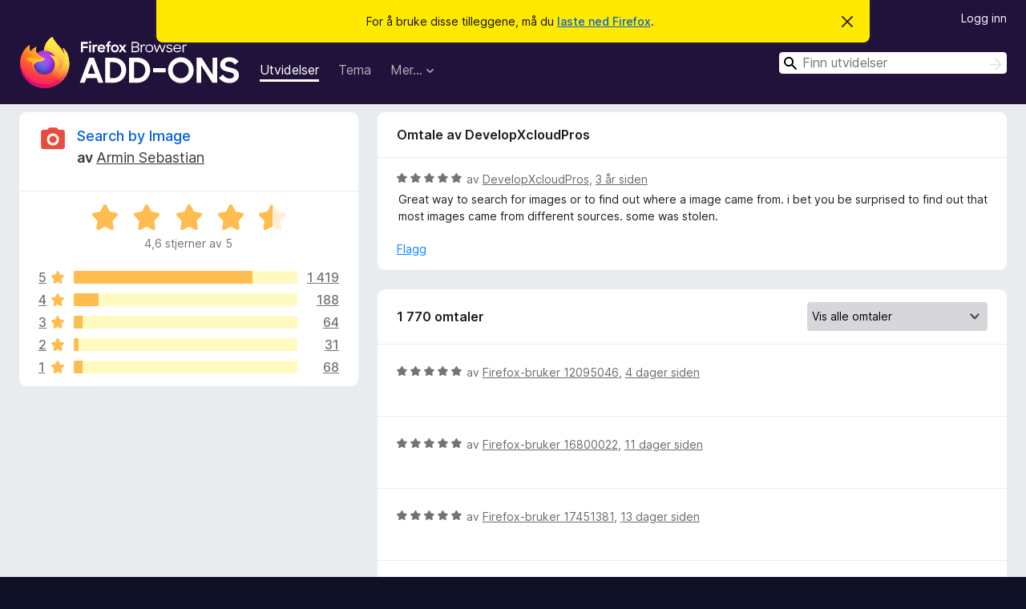

--- FILE ---
content_type: text/html; charset=utf-8
request_url: https://addons.mozilla.org/nb-NO/firefox/addon/search_by_image/reviews/1940614/?utm_content=hotness&utm_medium=referral&utm_source=addons.mozilla.org
body_size: 12773
content:
<!DOCTYPE html>
<html lang="nb-NO" dir="ltr"><head><title data-react-helmet="true">Omtaler for Search by Image – Tillegg for Firefox (nb-NO)</title><meta charSet="utf-8"/><meta name="viewport" content="width=device-width, initial-scale=1"/><link href="/static-frontend/Inter-roman-subset-en_de_fr_ru_es_pt_pl_it.var.2ce5ad921c3602b1e5370b3c86033681.woff2" crossorigin="anonymous" rel="preload" as="font" type="font/woff2"/><link href="/static-frontend/amo-2c9b371cc4de1aad916e.css" integrity="sha512-xpIl0TE0BdHR7KIMx6yfLd2kiIdWqrmXT81oEQ2j3ierwSeZB5WzmlhM7zJEHvI5XqPZYwMlGu/Pk0f13trpzQ==" crossorigin="anonymous" rel="stylesheet" type="text/css"/><meta data-react-helmet="true" name="description" content="Omtaler og vuderinger for Search by Image. Finn ut hva andre brukere tenker om Search by Image og legg den til i Firefox-nettleseren din."/><meta data-react-helmet="true" name="robots" content="noindex, follow"/><link rel="shortcut icon" href="/favicon.ico?v=3"/><link data-react-helmet="true" title="Firefox-tillegg" rel="search" type="application/opensearchdescription+xml" href="/nb-NO/firefox/opensearch.xml"/></head><body><div id="react-view"><div class="Page-amo"><header class="Header"><div class="Notice Notice-warning GetFirefoxBanner Notice-dismissible"><div class="Notice-icon"></div><div class="Notice-column"><div class="Notice-content"><p class="Notice-text"><span class="GetFirefoxBanner-content">For å bruke disse tilleggene, må du <a class="Button Button--none GetFirefoxBanner-button" href="https://www.mozilla.org/firefox/download/thanks/?s=direct&amp;utm_campaign=amo-fx-cta&amp;utm_content=banner-download-button&amp;utm_medium=referral&amp;utm_source=addons.mozilla.org">laste ned Firefox</a>.</span></p></div></div><div class="Notice-dismisser"><button class="Button Button--none Notice-dismisser-button" type="submit"><span class="Icon Icon-inline-content IconXMark Notice-dismisser-icon"><span class="visually-hidden">Avvis denne meldingen</span><svg class="IconXMark-svg" version="1.1" xmlns="http://www.w3.org/2000/svg" xmlns:xlink="http://www.w3.org/1999/xlink"><g class="IconXMark-path" transform="translate(-1.000000, -1.000000)" fill="#0C0C0D"><path d="M1.293,2.707 C1.03304342,2.45592553 0.928787403,2.08412211 1.02030284,1.73449268 C1.11181828,1.38486324 1.38486324,1.11181828 1.73449268,1.02030284 C2.08412211,0.928787403 2.45592553,1.03304342 2.707,1.293 L8,6.586 L13.293,1.293 C13.5440745,1.03304342 13.9158779,0.928787403 14.2655073,1.02030284 C14.6151368,1.11181828 14.8881817,1.38486324 14.9796972,1.73449268 C15.0712126,2.08412211 14.9669566,2.45592553 14.707,2.707 L9.414,8 L14.707,13.293 C15.0859722,13.6853789 15.0805524,14.3090848 14.6948186,14.6948186 C14.3090848,15.0805524 13.6853789,15.0859722 13.293,14.707 L8,9.414 L2.707,14.707 C2.31462111,15.0859722 1.69091522,15.0805524 1.30518142,14.6948186 C0.919447626,14.3090848 0.91402779,13.6853789 1.293,13.293 L6.586,8 L1.293,2.707 Z"></path></g></svg></span></button></div></div><div class="Header-wrapper"><div class="Header-content"><a class="Header-title" href="/nb-NO/firefox/"><span class="visually-hidden">Tillegg for Firefox-nettleser</span></a></div><ul class="SectionLinks Header-SectionLinks"><li><a class="SectionLinks-link SectionLinks-link-extension SectionLinks-link--active" href="/nb-NO/firefox/extensions/">Utvidelser</a></li><li><a class="SectionLinks-link SectionLinks-link-theme" href="/nb-NO/firefox/themes/">Tema</a></li><li><div class="DropdownMenu SectionLinks-link SectionLinks-dropdown"><button class="DropdownMenu-button" title="Mer…" type="button" aria-haspopup="true"><span class="DropdownMenu-button-text">Mer…</span><span class="Icon Icon-inverted-caret"></span></button><ul class="DropdownMenu-items" aria-hidden="true" aria-label="submenu"><li class="DropdownMenuItem DropdownMenuItem-section SectionLinks-subheader">for Firefox</li><li class="DropdownMenuItem DropdownMenuItem-link"><a class="SectionLinks-dropdownlink" href="/nb-NO/firefox/language-tools/">Ordbøker og språkpakker</a></li><li class="DropdownMenuItem DropdownMenuItem-section SectionLinks-subheader">Andre nettlesersteder</li><li class="DropdownMenuItem DropdownMenuItem-link"><a class="SectionLinks-clientApp-android" data-clientapp="android" href="/nb-NO/android/">Utvidelser for Android</a></li></ul></div></li></ul><div class="Header-user-and-external-links"><a class="Button Button--none Header-authenticate-button Header-button Button--micro" href="#login">Logg inn</a></div><form action="/nb-NO/firefox/search/" class="SearchForm Header-search-form Header-search-form--desktop" method="GET" data-no-csrf="true" role="search"><div class="AutoSearchInput"><label class="AutoSearchInput-label visually-hidden" for="AutoSearchInput-q">Søk</label><div class="AutoSearchInput-search-box"><span class="Icon Icon-magnifying-glass AutoSearchInput-icon-magnifying-glass"></span><div role="combobox" aria-haspopup="listbox" aria-owns="react-autowhatever-1" aria-expanded="false"><input type="search" autoComplete="off" aria-autocomplete="list" aria-controls="react-autowhatever-1" class="AutoSearchInput-query" id="AutoSearchInput-q" maxLength="100" minLength="2" name="q" placeholder="Finn utvidelser" value=""/><div id="react-autowhatever-1" role="listbox"></div></div><button class="AutoSearchInput-submit-button" type="submit"><span class="visually-hidden">Søk</span><span class="Icon Icon-arrow"></span></button></div></div></form></div></header><div class="Page-content"><div class="Page Page-not-homepage"><div class="AppBanner"></div><div class="AddonReviewList AddonReviewList--extension"><section class="Card AddonSummaryCard Card--no-footer"><header class="Card-header"><div class="Card-header-text"><div class="AddonSummaryCard-header"><div class="AddonSummaryCard-header-icon"><a href="/nb-NO/firefox/addon/search_by_image/?utm_content=hotness&amp;utm_medium=referral&amp;utm_source=addons.mozilla.org"><img class="AddonSummaryCard-header-icon-image" src="https://addons.mozilla.org/user-media/addon_icons/824/824288-64.png?modified=39d0cb7b" alt="Utvidelses-ikon"/></a></div><div class="AddonSummaryCard-header-text"><h1 class="visually-hidden">Omtaler for Search by Image</h1><h1 class="AddonTitle"><a href="/nb-NO/firefox/addon/search_by_image/?utm_content=hotness&amp;utm_medium=referral&amp;utm_source=addons.mozilla.org">Search by Image</a><span class="AddonTitle-author"> <!-- -->av<!-- --> <a href="/nb-NO/firefox/user/12929064/">Armin Sebastian</a></span></h1></div></div></div></header><div class="Card-contents"><div class="AddonSummaryCard-overallRatingStars"><div class="Rating Rating--large Rating--yellowStars" title="Vurdert til 4,6 ut av 5"><div class="Rating-star Rating-rating-1 Rating-selected-star" title="Vurdert til 4,6 ut av 5"></div><div class="Rating-star Rating-rating-2 Rating-selected-star" title="Vurdert til 4,6 ut av 5"></div><div class="Rating-star Rating-rating-3 Rating-selected-star" title="Vurdert til 4,6 ut av 5"></div><div class="Rating-star Rating-rating-4 Rating-selected-star" title="Vurdert til 4,6 ut av 5"></div><div class="Rating-star Rating-rating-5 Rating-half-star" title="Vurdert til 4,6 ut av 5"></div><span class="visually-hidden">Vurdert til 4,6 ut av 5</span></div><div class="AddonSummaryCard-addonAverage">4,6 stjerner av 5</div></div><div class="RatingsByStar"><div class="RatingsByStar-graph"><a class="RatingsByStar-row" rel="nofollow" title="Les alle 1 419 omtaler med fem stjerner" href="/nb-NO/firefox/addon/search_by_image/reviews/?score=5&amp;utm_content=hotness&amp;utm_medium=referral&amp;utm_source=addons.mozilla.org"><div class="RatingsByStar-star">5<span class="Icon Icon-star-yellow"></span></div></a><a class="RatingsByStar-row" rel="nofollow" title="Les alle 1 419 omtaler med fem stjerner" href="/nb-NO/firefox/addon/search_by_image/reviews/?score=5&amp;utm_content=hotness&amp;utm_medium=referral&amp;utm_source=addons.mozilla.org"><div class="RatingsByStar-barContainer"><div class="RatingsByStar-bar RatingsByStar-barFrame"><div class="RatingsByStar-bar RatingsByStar-barValue RatingsByStar-barValue--80pct RatingsByStar-partialBar"></div></div></div></a><a class="RatingsByStar-row" rel="nofollow" title="Les alle 1 419 omtaler med fem stjerner" href="/nb-NO/firefox/addon/search_by_image/reviews/?score=5&amp;utm_content=hotness&amp;utm_medium=referral&amp;utm_source=addons.mozilla.org"><div class="RatingsByStar-count">1 419</div></a><a class="RatingsByStar-row" rel="nofollow" title="Les alle 188 omtaler med fire stjerner" href="/nb-NO/firefox/addon/search_by_image/reviews/?score=4&amp;utm_content=hotness&amp;utm_medium=referral&amp;utm_source=addons.mozilla.org"><div class="RatingsByStar-star">4<span class="Icon Icon-star-yellow"></span></div></a><a class="RatingsByStar-row" rel="nofollow" title="Les alle 188 omtaler med fire stjerner" href="/nb-NO/firefox/addon/search_by_image/reviews/?score=4&amp;utm_content=hotness&amp;utm_medium=referral&amp;utm_source=addons.mozilla.org"><div class="RatingsByStar-barContainer"><div class="RatingsByStar-bar RatingsByStar-barFrame"><div class="RatingsByStar-bar RatingsByStar-barValue RatingsByStar-barValue--11pct RatingsByStar-partialBar"></div></div></div></a><a class="RatingsByStar-row" rel="nofollow" title="Les alle 188 omtaler med fire stjerner" href="/nb-NO/firefox/addon/search_by_image/reviews/?score=4&amp;utm_content=hotness&amp;utm_medium=referral&amp;utm_source=addons.mozilla.org"><div class="RatingsByStar-count">188</div></a><a class="RatingsByStar-row" rel="nofollow" title="Les alle 64 omtaler med tre stjerner" href="/nb-NO/firefox/addon/search_by_image/reviews/?score=3&amp;utm_content=hotness&amp;utm_medium=referral&amp;utm_source=addons.mozilla.org"><div class="RatingsByStar-star">3<span class="Icon Icon-star-yellow"></span></div></a><a class="RatingsByStar-row" rel="nofollow" title="Les alle 64 omtaler med tre stjerner" href="/nb-NO/firefox/addon/search_by_image/reviews/?score=3&amp;utm_content=hotness&amp;utm_medium=referral&amp;utm_source=addons.mozilla.org"><div class="RatingsByStar-barContainer"><div class="RatingsByStar-bar RatingsByStar-barFrame"><div class="RatingsByStar-bar RatingsByStar-barValue RatingsByStar-barValue--4pct RatingsByStar-partialBar"></div></div></div></a><a class="RatingsByStar-row" rel="nofollow" title="Les alle 64 omtaler med tre stjerner" href="/nb-NO/firefox/addon/search_by_image/reviews/?score=3&amp;utm_content=hotness&amp;utm_medium=referral&amp;utm_source=addons.mozilla.org"><div class="RatingsByStar-count">64</div></a><a class="RatingsByStar-row" rel="nofollow" title="Les alle 31 omtaler med to stjerner" href="/nb-NO/firefox/addon/search_by_image/reviews/?score=2&amp;utm_content=hotness&amp;utm_medium=referral&amp;utm_source=addons.mozilla.org"><div class="RatingsByStar-star">2<span class="Icon Icon-star-yellow"></span></div></a><a class="RatingsByStar-row" rel="nofollow" title="Les alle 31 omtaler med to stjerner" href="/nb-NO/firefox/addon/search_by_image/reviews/?score=2&amp;utm_content=hotness&amp;utm_medium=referral&amp;utm_source=addons.mozilla.org"><div class="RatingsByStar-barContainer"><div class="RatingsByStar-bar RatingsByStar-barFrame"><div class="RatingsByStar-bar RatingsByStar-barValue RatingsByStar-barValue--2pct RatingsByStar-partialBar"></div></div></div></a><a class="RatingsByStar-row" rel="nofollow" title="Les alle 31 omtaler med to stjerner" href="/nb-NO/firefox/addon/search_by_image/reviews/?score=2&amp;utm_content=hotness&amp;utm_medium=referral&amp;utm_source=addons.mozilla.org"><div class="RatingsByStar-count">31</div></a><a class="RatingsByStar-row" rel="nofollow" title="Les alle 68 omtaler med én stjerne" href="/nb-NO/firefox/addon/search_by_image/reviews/?score=1&amp;utm_content=hotness&amp;utm_medium=referral&amp;utm_source=addons.mozilla.org"><div class="RatingsByStar-star">1<span class="Icon Icon-star-yellow"></span></div></a><a class="RatingsByStar-row" rel="nofollow" title="Les alle 68 omtaler med én stjerne" href="/nb-NO/firefox/addon/search_by_image/reviews/?score=1&amp;utm_content=hotness&amp;utm_medium=referral&amp;utm_source=addons.mozilla.org"><div class="RatingsByStar-barContainer"><div class="RatingsByStar-bar RatingsByStar-barFrame"><div class="RatingsByStar-bar RatingsByStar-barValue RatingsByStar-barValue--4pct RatingsByStar-partialBar"></div></div></div></a><a class="RatingsByStar-row" rel="nofollow" title="Les alle 68 omtaler med én stjerne" href="/nb-NO/firefox/addon/search_by_image/reviews/?score=1&amp;utm_content=hotness&amp;utm_medium=referral&amp;utm_source=addons.mozilla.org"><div class="RatingsByStar-count">68</div></a></div></div></div></section><div class="AddonReviewList-reviews"><div class="FeaturedAddonReview"><section class="Card FeaturedAddonReview-card Card--no-footer"><header class="Card-header"><div class="Card-header-text">Omtale av DevelopXcloudPros</div></header><div class="Card-contents"><div class="AddonReviewCard AddonReviewCard-viewOnly"><div class="AddonReviewCard-container"><div class="UserReview"><div class="UserReview-byLine"><div class="Rating Rating--small" title="Vurdert til 5 ut av 5"><div class="Rating-star Rating-rating-1 Rating-selected-star" title="Vurdert til 5 ut av 5"></div><div class="Rating-star Rating-rating-2 Rating-selected-star" title="Vurdert til 5 ut av 5"></div><div class="Rating-star Rating-rating-3 Rating-selected-star" title="Vurdert til 5 ut av 5"></div><div class="Rating-star Rating-rating-4 Rating-selected-star" title="Vurdert til 5 ut av 5"></div><div class="Rating-star Rating-rating-5 Rating-selected-star" title="Vurdert til 5 ut av 5"></div><span class="visually-hidden">Vurdert til 5 ut av 5</span></div><span class="AddonReviewCard-authorByLine">av <a href="/nb-NO/firefox/user/17490287/">DevelopXcloudPros</a>, <a title="10. mars 2023 kl. 22:29" href="/nb-NO/firefox/addon/search_by_image/reviews/1940614/?utm_content=hotness&amp;utm_medium=referral&amp;utm_source=addons.mozilla.org">3 år siden</a></span></div><section class="Card ShowMoreCard UserReview-body ShowMoreCard--expanded Card--no-style Card--no-header Card--no-footer"><div class="Card-contents"><div class="ShowMoreCard-contents"><div>Great way to search for images or to find out where a image came from. i bet you be surprised to find out that most images came from different sources. some was stolen.</div></div></div></section><div class="AddonReviewCard-allControls"><div><button aria-describedby="flag-review-TooltipMenu" class="TooltipMenu-opener AddonReviewCard-control FlagReviewMenu-menu" title="Rapporter denne omtalen" type="button">Flagg</button></div></div></div></div></div></div></section></div><section class="Card CardList AddonReviewList-reviews-listing"><header class="Card-header"><div class="Card-header-text"><div class="AddonReviewList-cardListHeader"><div class="AddonReviewList-reviewCount">1 770 omtaler</div><div class="AddonReviewList-filterByScore"><select class="Select AddonReviewList-filterByScoreSelector"><option value="SHOW_ALL_REVIEWS" selected="">Vis alle omtaler</option><option value="5">Vis bare femstjerners omtaler</option><option value="4">Vis bare firestjerners omtaler</option><option value="3">Vis bare trestjerners omtaler</option><option value="2">Vis bare tostjerners omtaler</option><option value="1">Vis bare én-stjerners omtaler</option></select></div></div></div></header><div class="Card-contents"><ul><li><div class="AddonReviewCard AddonReviewCard-ratingOnly AddonReviewCard-viewOnly"><div class="AddonReviewCard-container"><div class="UserReview"><div class="UserReview-byLine"><div class="Rating Rating--small" title="Vurdert til 5 ut av 5"><div class="Rating-star Rating-rating-1 Rating-selected-star" title="Vurdert til 5 ut av 5"></div><div class="Rating-star Rating-rating-2 Rating-selected-star" title="Vurdert til 5 ut av 5"></div><div class="Rating-star Rating-rating-3 Rating-selected-star" title="Vurdert til 5 ut av 5"></div><div class="Rating-star Rating-rating-4 Rating-selected-star" title="Vurdert til 5 ut av 5"></div><div class="Rating-star Rating-rating-5 Rating-selected-star" title="Vurdert til 5 ut av 5"></div><span class="visually-hidden">Vurdert til 5 ut av 5</span></div><span class="AddonReviewCard-authorByLine">av <a href="/nb-NO/firefox/user/12095046/">Firefox-bruker 12095046</a>, <a title="24. jan. 2026 kl. 09:04" href="/nb-NO/firefox/addon/search_by_image/reviews/2572474/?utm_content=hotness&amp;utm_medium=referral&amp;utm_source=addons.mozilla.org">4 dager siden</a></span></div><section class="Card ShowMoreCard UserReview-body UserReview-emptyBody ShowMoreCard--expanded Card--no-style Card--no-header Card--no-footer"><div class="Card-contents"><div class="ShowMoreCard-contents"><div></div></div></div></section><div class="AddonReviewCard-allControls"></div></div></div></div></li><li><div class="AddonReviewCard AddonReviewCard-ratingOnly AddonReviewCard-viewOnly"><div class="AddonReviewCard-container"><div class="UserReview"><div class="UserReview-byLine"><div class="Rating Rating--small" title="Vurdert til 5 ut av 5"><div class="Rating-star Rating-rating-1 Rating-selected-star" title="Vurdert til 5 ut av 5"></div><div class="Rating-star Rating-rating-2 Rating-selected-star" title="Vurdert til 5 ut av 5"></div><div class="Rating-star Rating-rating-3 Rating-selected-star" title="Vurdert til 5 ut av 5"></div><div class="Rating-star Rating-rating-4 Rating-selected-star" title="Vurdert til 5 ut av 5"></div><div class="Rating-star Rating-rating-5 Rating-selected-star" title="Vurdert til 5 ut av 5"></div><span class="visually-hidden">Vurdert til 5 ut av 5</span></div><span class="AddonReviewCard-authorByLine">av <a href="/nb-NO/firefox/user/16800022/">Firefox-bruker 16800022</a>, <a title="17. jan. 2026 kl. 12:25" href="/nb-NO/firefox/addon/search_by_image/reviews/2556662/?utm_content=hotness&amp;utm_medium=referral&amp;utm_source=addons.mozilla.org">11 dager siden</a></span></div><section class="Card ShowMoreCard UserReview-body UserReview-emptyBody ShowMoreCard--expanded Card--no-style Card--no-header Card--no-footer"><div class="Card-contents"><div class="ShowMoreCard-contents"><div></div></div></div></section><div class="AddonReviewCard-allControls"></div></div></div></div></li><li><div class="AddonReviewCard AddonReviewCard-ratingOnly AddonReviewCard-viewOnly"><div class="AddonReviewCard-container"><div class="UserReview"><div class="UserReview-byLine"><div class="Rating Rating--small" title="Vurdert til 5 ut av 5"><div class="Rating-star Rating-rating-1 Rating-selected-star" title="Vurdert til 5 ut av 5"></div><div class="Rating-star Rating-rating-2 Rating-selected-star" title="Vurdert til 5 ut av 5"></div><div class="Rating-star Rating-rating-3 Rating-selected-star" title="Vurdert til 5 ut av 5"></div><div class="Rating-star Rating-rating-4 Rating-selected-star" title="Vurdert til 5 ut av 5"></div><div class="Rating-star Rating-rating-5 Rating-selected-star" title="Vurdert til 5 ut av 5"></div><span class="visually-hidden">Vurdert til 5 ut av 5</span></div><span class="AddonReviewCard-authorByLine">av <a href="/nb-NO/firefox/user/17451381/">Firefox-bruker 17451381</a>, <a title="15. jan. 2026 kl. 04:56" href="/nb-NO/firefox/addon/search_by_image/reviews/2554597/?utm_content=hotness&amp;utm_medium=referral&amp;utm_source=addons.mozilla.org">13 dager siden</a></span></div><section class="Card ShowMoreCard UserReview-body UserReview-emptyBody ShowMoreCard--expanded Card--no-style Card--no-header Card--no-footer"><div class="Card-contents"><div class="ShowMoreCard-contents"><div></div></div></div></section><div class="AddonReviewCard-allControls"></div></div></div></div></li><li><div class="AddonReviewCard AddonReviewCard-ratingOnly AddonReviewCard-viewOnly"><div class="AddonReviewCard-container"><div class="UserReview"><div class="UserReview-byLine"><div class="Rating Rating--small" title="Vurdert til 4 ut av 5"><div class="Rating-star Rating-rating-1 Rating-selected-star" title="Vurdert til 4 ut av 5"></div><div class="Rating-star Rating-rating-2 Rating-selected-star" title="Vurdert til 4 ut av 5"></div><div class="Rating-star Rating-rating-3 Rating-selected-star" title="Vurdert til 4 ut av 5"></div><div class="Rating-star Rating-rating-4 Rating-selected-star" title="Vurdert til 4 ut av 5"></div><div class="Rating-star Rating-rating-5" title="Vurdert til 4 ut av 5"></div><span class="visually-hidden">Vurdert til 4 ut av 5</span></div><span class="AddonReviewCard-authorByLine">av <a href="/nb-NO/firefox/user/16258111/">LilPimpn86</a>, <a title="14. jan. 2026 kl. 09:01" href="/nb-NO/firefox/addon/search_by_image/reviews/2553967/?utm_content=hotness&amp;utm_medium=referral&amp;utm_source=addons.mozilla.org">14 dager siden</a></span></div><section class="Card ShowMoreCard UserReview-body UserReview-emptyBody ShowMoreCard--expanded Card--no-style Card--no-header Card--no-footer"><div class="Card-contents"><div class="ShowMoreCard-contents"><div></div></div></div></section><div class="AddonReviewCard-allControls"></div></div></div></div></li><li><div class="AddonReviewCard AddonReviewCard-viewOnly"><div class="AddonReviewCard-container"><div class="UserReview"><div class="UserReview-byLine"><div class="Rating Rating--small" title="Vurdert til 5 ut av 5"><div class="Rating-star Rating-rating-1 Rating-selected-star" title="Vurdert til 5 ut av 5"></div><div class="Rating-star Rating-rating-2 Rating-selected-star" title="Vurdert til 5 ut av 5"></div><div class="Rating-star Rating-rating-3 Rating-selected-star" title="Vurdert til 5 ut av 5"></div><div class="Rating-star Rating-rating-4 Rating-selected-star" title="Vurdert til 5 ut av 5"></div><div class="Rating-star Rating-rating-5 Rating-selected-star" title="Vurdert til 5 ut av 5"></div><span class="visually-hidden">Vurdert til 5 ut av 5</span></div><span class="AddonReviewCard-authorByLine">av <a href="/nb-NO/firefox/user/19668548/">Vormix_Sv</a>, <a title="7. jan. 2026 kl. 04:23" href="/nb-NO/firefox/addon/search_by_image/reviews/2549254/?utm_content=hotness&amp;utm_medium=referral&amp;utm_source=addons.mozilla.org">21 dager siden</a></span></div><section class="Card ShowMoreCard UserReview-body ShowMoreCard--expanded Card--no-style Card--no-header Card--no-footer"><div class="Card-contents"><div class="ShowMoreCard-contents"><div>Благодаря этому стало легко искать фуллы (:&lt;</div></div></div></section><div class="AddonReviewCard-allControls"><div><button aria-describedby="flag-review-TooltipMenu" class="TooltipMenu-opener AddonReviewCard-control FlagReviewMenu-menu" title="Rapporter denne omtalen" type="button">Flagg</button></div></div></div></div></div></li><li><div class="AddonReviewCard AddonReviewCard-ratingOnly AddonReviewCard-viewOnly"><div class="AddonReviewCard-container"><div class="UserReview"><div class="UserReview-byLine"><div class="Rating Rating--small" title="Vurdert til 5 ut av 5"><div class="Rating-star Rating-rating-1 Rating-selected-star" title="Vurdert til 5 ut av 5"></div><div class="Rating-star Rating-rating-2 Rating-selected-star" title="Vurdert til 5 ut av 5"></div><div class="Rating-star Rating-rating-3 Rating-selected-star" title="Vurdert til 5 ut av 5"></div><div class="Rating-star Rating-rating-4 Rating-selected-star" title="Vurdert til 5 ut av 5"></div><div class="Rating-star Rating-rating-5 Rating-selected-star" title="Vurdert til 5 ut av 5"></div><span class="visually-hidden">Vurdert til 5 ut av 5</span></div><span class="AddonReviewCard-authorByLine">av <a href="/nb-NO/firefox/user/19311981/">elsenfox</a>, <a title="1. jan. 2026 kl. 13:19" href="/nb-NO/firefox/addon/search_by_image/reviews/2547788/?utm_content=hotness&amp;utm_medium=referral&amp;utm_source=addons.mozilla.org">én måned siden</a></span></div><section class="Card ShowMoreCard UserReview-body UserReview-emptyBody ShowMoreCard--expanded Card--no-style Card--no-header Card--no-footer"><div class="Card-contents"><div class="ShowMoreCard-contents"><div></div></div></div></section><div class="AddonReviewCard-allControls"></div></div></div></div></li><li><div class="AddonReviewCard AddonReviewCard-viewOnly"><div class="AddonReviewCard-container"><div class="UserReview"><div class="UserReview-byLine"><div class="Rating Rating--small" title="Vurdert til 5 ut av 5"><div class="Rating-star Rating-rating-1 Rating-selected-star" title="Vurdert til 5 ut av 5"></div><div class="Rating-star Rating-rating-2 Rating-selected-star" title="Vurdert til 5 ut av 5"></div><div class="Rating-star Rating-rating-3 Rating-selected-star" title="Vurdert til 5 ut av 5"></div><div class="Rating-star Rating-rating-4 Rating-selected-star" title="Vurdert til 5 ut av 5"></div><div class="Rating-star Rating-rating-5 Rating-selected-star" title="Vurdert til 5 ut av 5"></div><span class="visually-hidden">Vurdert til 5 ut av 5</span></div><span class="AddonReviewCard-authorByLine">av <a href="/nb-NO/firefox/user/18660983/">Firefox-bruker 18660983</a>, <a title="31. des. 2025 kl. 13:35" href="/nb-NO/firefox/addon/search_by_image/reviews/2547570/?utm_content=hotness&amp;utm_medium=referral&amp;utm_source=addons.mozilla.org">én måned siden</a></span></div><section class="Card ShowMoreCard UserReview-body ShowMoreCard--expanded Card--no-style Card--no-header Card--no-footer"><div class="Card-contents"><div class="ShowMoreCard-contents"><div>mega</div></div></div></section><div class="AddonReviewCard-allControls"><div><button aria-describedby="flag-review-TooltipMenu" class="TooltipMenu-opener AddonReviewCard-control FlagReviewMenu-menu" title="Rapporter denne omtalen" type="button">Flagg</button></div></div></div></div></div></li><li><div class="AddonReviewCard AddonReviewCard-ratingOnly AddonReviewCard-viewOnly"><div class="AddonReviewCard-container"><div class="UserReview"><div class="UserReview-byLine"><div class="Rating Rating--small" title="Vurdert til 5 ut av 5"><div class="Rating-star Rating-rating-1 Rating-selected-star" title="Vurdert til 5 ut av 5"></div><div class="Rating-star Rating-rating-2 Rating-selected-star" title="Vurdert til 5 ut av 5"></div><div class="Rating-star Rating-rating-3 Rating-selected-star" title="Vurdert til 5 ut av 5"></div><div class="Rating-star Rating-rating-4 Rating-selected-star" title="Vurdert til 5 ut av 5"></div><div class="Rating-star Rating-rating-5 Rating-selected-star" title="Vurdert til 5 ut av 5"></div><span class="visually-hidden">Vurdert til 5 ut av 5</span></div><span class="AddonReviewCard-authorByLine">av <a href="/nb-NO/firefox/user/18717453/">Firefox-bruker 18717453</a>, <a title="28. des. 2025 kl. 19:10" href="/nb-NO/firefox/addon/search_by_image/reviews/2546925/?utm_content=hotness&amp;utm_medium=referral&amp;utm_source=addons.mozilla.org">én måned siden</a></span></div><section class="Card ShowMoreCard UserReview-body UserReview-emptyBody ShowMoreCard--expanded Card--no-style Card--no-header Card--no-footer"><div class="Card-contents"><div class="ShowMoreCard-contents"><div></div></div></div></section><div class="AddonReviewCard-allControls"></div></div></div></div></li><li><div class="AddonReviewCard AddonReviewCard-viewOnly"><div class="AddonReviewCard-container"><div class="UserReview"><div class="UserReview-byLine"><div class="Rating Rating--small" title="Vurdert til 4 ut av 5"><div class="Rating-star Rating-rating-1 Rating-selected-star" title="Vurdert til 4 ut av 5"></div><div class="Rating-star Rating-rating-2 Rating-selected-star" title="Vurdert til 4 ut av 5"></div><div class="Rating-star Rating-rating-3 Rating-selected-star" title="Vurdert til 4 ut av 5"></div><div class="Rating-star Rating-rating-4 Rating-selected-star" title="Vurdert til 4 ut av 5"></div><div class="Rating-star Rating-rating-5" title="Vurdert til 4 ut av 5"></div><span class="visually-hidden">Vurdert til 4 ut av 5</span></div><span class="AddonReviewCard-authorByLine">av <a href="/nb-NO/firefox/user/18567873/">HellPhantom</a>, <a title="22. des. 2025 kl. 21:07" href="/nb-NO/firefox/addon/search_by_image/reviews/2545532/?utm_content=hotness&amp;utm_medium=referral&amp;utm_source=addons.mozilla.org">én måned siden</a></span></div><section class="Card ShowMoreCard UserReview-body ShowMoreCard--expanded Card--no-style Card--no-header Card--no-footer"><div class="Card-contents"><div class="ShowMoreCard-contents"><div>Great and very Useful plugin Thanks. I would give it a 5 if I did not need to take 2 steps to get to my Default Goto engine.<br>I don't like that I need 2 steps in the context menu to get to what my default engine is. I wish I could set a default engine to use and when I click on "Search by Image" option on the main context option it would use the default I set, but when you hover, the sub menu opens like now and you can choose another engine. I would love to drop the second step. It feels if I use this a thousand times a day and now it is 2000 because of second step. :-) <br><br>Brilliant Add-on, I love that we have an option of X reverse engines all in one 10 out of 10 for that. So sad about the old Google reverse image lookup no longer working. I am also using "Image Max URL" Add-on now and I can highly recommend this one also, wonderful for finding larger or better images of you image.</div></div></div></section><div class="AddonReviewCard-allControls"><div><button aria-describedby="flag-review-TooltipMenu" class="TooltipMenu-opener AddonReviewCard-control FlagReviewMenu-menu" title="Rapporter denne omtalen" type="button">Flagg</button></div></div></div></div><div class="AddonReviewCard-reply"><div class="AddonReviewCard AddonReviewCard-isReply AddonReviewCard-viewOnly"><div class="AddonReviewCard-container"><div class="UserReview"><div class="UserReview-byLine"><h4 class="UserReview-reply-header"><span class="Icon Icon-reply-arrow"></span>Utviklerrespons</h4><span class="">postet <a title="23. des. 2025 kl. 06:42" href="/nb-NO/firefox/addon/search_by_image/reviews/2545618/?utm_content=hotness&amp;utm_medium=referral&amp;utm_source=addons.mozilla.org">én måned siden</a></span></div><section class="Card ShowMoreCard UserReview-body ShowMoreCard--expanded Card--no-style Card--no-header Card--no-footer"><div class="Card-contents"><div class="ShowMoreCard-contents"><div>I'm glad you like the extension! Extensions can only add a single top-level context menu item, but you could disable the rest of the search engines from the extension's options to search with your preferred engine from the context menu, without having to open a submenu. The drawback is that the "Open image" tool would no longer be accessible from the context menu and the browser toolbar.<br><br>If you have more than one engine enabled, and you would like to initiate a search with all of them from a top-level context menu item, you could also set the "Search all engines" option to "From context menu". That way the rest of the features would still remain accessible from the browser toolbar popup.<br><br>The legacy Google service is still available in the extension, now listed as Google Images (deprecated), but it only works for some users, you can enable it from the extension's options. People in the EU have had some luck restoring access to the service by using a Google account and following this guide: https://github.com/dessant/search-by-image/issues/309.</div></div></div></section><div class="AddonReviewCard-allControls"><div><button aria-describedby="flag-review-TooltipMenu" class="TooltipMenu-opener AddonReviewCard-control FlagReviewMenu-menu" title="Rapporter dette svaret fra utvikleren" type="button">Flagg</button></div></div></div></div></div></div></div></li><li><div class="AddonReviewCard AddonReviewCard-ratingOnly AddonReviewCard-viewOnly"><div class="AddonReviewCard-container"><div class="UserReview"><div class="UserReview-byLine"><div class="Rating Rating--small" title="Vurdert til 5 ut av 5"><div class="Rating-star Rating-rating-1 Rating-selected-star" title="Vurdert til 5 ut av 5"></div><div class="Rating-star Rating-rating-2 Rating-selected-star" title="Vurdert til 5 ut av 5"></div><div class="Rating-star Rating-rating-3 Rating-selected-star" title="Vurdert til 5 ut av 5"></div><div class="Rating-star Rating-rating-4 Rating-selected-star" title="Vurdert til 5 ut av 5"></div><div class="Rating-star Rating-rating-5 Rating-selected-star" title="Vurdert til 5 ut av 5"></div><span class="visually-hidden">Vurdert til 5 ut av 5</span></div><span class="AddonReviewCard-authorByLine">av <a href="/nb-NO/firefox/user/19634657/">Firefox-bruker 19634657</a>, <a title="18. des. 2025 kl. 10:40" href="/nb-NO/firefox/addon/search_by_image/reviews/2544385/?utm_content=hotness&amp;utm_medium=referral&amp;utm_source=addons.mozilla.org">én måned siden</a></span></div><section class="Card ShowMoreCard UserReview-body UserReview-emptyBody ShowMoreCard--expanded Card--no-style Card--no-header Card--no-footer"><div class="Card-contents"><div class="ShowMoreCard-contents"><div></div></div></div></section><div class="AddonReviewCard-allControls"></div></div></div></div></li><li><div class="AddonReviewCard AddonReviewCard-ratingOnly AddonReviewCard-viewOnly"><div class="AddonReviewCard-container"><div class="UserReview"><div class="UserReview-byLine"><div class="Rating Rating--small" title="Vurdert til 5 ut av 5"><div class="Rating-star Rating-rating-1 Rating-selected-star" title="Vurdert til 5 ut av 5"></div><div class="Rating-star Rating-rating-2 Rating-selected-star" title="Vurdert til 5 ut av 5"></div><div class="Rating-star Rating-rating-3 Rating-selected-star" title="Vurdert til 5 ut av 5"></div><div class="Rating-star Rating-rating-4 Rating-selected-star" title="Vurdert til 5 ut av 5"></div><div class="Rating-star Rating-rating-5 Rating-selected-star" title="Vurdert til 5 ut av 5"></div><span class="visually-hidden">Vurdert til 5 ut av 5</span></div><span class="AddonReviewCard-authorByLine">av <a href="/nb-NO/firefox/user/17061392/">Java</a>, <a title="16. des. 2025 kl. 13:02" href="/nb-NO/firefox/addon/search_by_image/reviews/2543897/?utm_content=hotness&amp;utm_medium=referral&amp;utm_source=addons.mozilla.org">én måned siden</a></span></div><section class="Card ShowMoreCard UserReview-body UserReview-emptyBody ShowMoreCard--expanded Card--no-style Card--no-header Card--no-footer"><div class="Card-contents"><div class="ShowMoreCard-contents"><div></div></div></div></section><div class="AddonReviewCard-allControls"></div></div></div></div></li><li><div class="AddonReviewCard AddonReviewCard-viewOnly"><div class="AddonReviewCard-container"><div class="UserReview"><div class="UserReview-byLine"><div class="Rating Rating--small" title="Vurdert til 5 ut av 5"><div class="Rating-star Rating-rating-1 Rating-selected-star" title="Vurdert til 5 ut av 5"></div><div class="Rating-star Rating-rating-2 Rating-selected-star" title="Vurdert til 5 ut av 5"></div><div class="Rating-star Rating-rating-3 Rating-selected-star" title="Vurdert til 5 ut av 5"></div><div class="Rating-star Rating-rating-4 Rating-selected-star" title="Vurdert til 5 ut av 5"></div><div class="Rating-star Rating-rating-5 Rating-selected-star" title="Vurdert til 5 ut av 5"></div><span class="visually-hidden">Vurdert til 5 ut av 5</span></div><span class="AddonReviewCard-authorByLine">av <a href="/nb-NO/firefox/user/19510096/">Tafijul</a>, <a title="7. des. 2025 kl. 08:27" href="/nb-NO/firefox/addon/search_by_image/reviews/2541431/?utm_content=hotness&amp;utm_medium=referral&amp;utm_source=addons.mozilla.org">2 måneder siden</a></span></div><section class="Card ShowMoreCard UserReview-body ShowMoreCard--expanded Card--no-style Card--no-header Card--no-footer"><div class="Card-contents"><div class="ShowMoreCard-contents"><div>Great</div></div></div></section><div class="AddonReviewCard-allControls"><div><button aria-describedby="flag-review-TooltipMenu" class="TooltipMenu-opener AddonReviewCard-control FlagReviewMenu-menu" title="Rapporter denne omtalen" type="button">Flagg</button></div></div></div></div></div></li><li><div class="AddonReviewCard AddonReviewCard-ratingOnly AddonReviewCard-viewOnly"><div class="AddonReviewCard-container"><div class="UserReview"><div class="UserReview-byLine"><div class="Rating Rating--small" title="Vurdert til 1 ut av 5"><div class="Rating-star Rating-rating-1 Rating-selected-star" title="Vurdert til 1 ut av 5"></div><div class="Rating-star Rating-rating-2" title="Vurdert til 1 ut av 5"></div><div class="Rating-star Rating-rating-3" title="Vurdert til 1 ut av 5"></div><div class="Rating-star Rating-rating-4" title="Vurdert til 1 ut av 5"></div><div class="Rating-star Rating-rating-5" title="Vurdert til 1 ut av 5"></div><span class="visually-hidden">Vurdert til 1 ut av 5</span></div><span class="AddonReviewCard-authorByLine">av <a href="/nb-NO/firefox/user/18661637/">COCO</a>, <a title="3. des. 2025 kl. 12:19" href="/nb-NO/firefox/addon/search_by_image/reviews/2540396/?utm_content=hotness&amp;utm_medium=referral&amp;utm_source=addons.mozilla.org">2 måneder siden</a></span></div><section class="Card ShowMoreCard UserReview-body UserReview-emptyBody ShowMoreCard--expanded Card--no-style Card--no-header Card--no-footer"><div class="Card-contents"><div class="ShowMoreCard-contents"><div></div></div></div></section><div class="AddonReviewCard-allControls"></div></div></div></div></li><li><div class="AddonReviewCard AddonReviewCard-viewOnly"><div class="AddonReviewCard-container"><div class="UserReview"><div class="UserReview-byLine"><div class="Rating Rating--small" title="Vurdert til 5 ut av 5"><div class="Rating-star Rating-rating-1 Rating-selected-star" title="Vurdert til 5 ut av 5"></div><div class="Rating-star Rating-rating-2 Rating-selected-star" title="Vurdert til 5 ut av 5"></div><div class="Rating-star Rating-rating-3 Rating-selected-star" title="Vurdert til 5 ut av 5"></div><div class="Rating-star Rating-rating-4 Rating-selected-star" title="Vurdert til 5 ut av 5"></div><div class="Rating-star Rating-rating-5 Rating-selected-star" title="Vurdert til 5 ut av 5"></div><span class="visually-hidden">Vurdert til 5 ut av 5</span></div><span class="AddonReviewCard-authorByLine">av <a href="/nb-NO/firefox/user/19577664/">Firefox-bruker 19577664</a>, <a title="20. nov. 2025 kl. 11:14" href="/nb-NO/firefox/addon/search_by_image/reviews/2537134/?utm_content=hotness&amp;utm_medium=referral&amp;utm_source=addons.mozilla.org">2 måneder siden</a></span></div><section class="Card ShowMoreCard UserReview-body ShowMoreCard--expanded Card--no-style Card--no-header Card--no-footer"><div class="Card-contents"><div class="ShowMoreCard-contents"><div>good</div></div></div></section><div class="AddonReviewCard-allControls"><div><button aria-describedby="flag-review-TooltipMenu" class="TooltipMenu-opener AddonReviewCard-control FlagReviewMenu-menu" title="Rapporter denne omtalen" type="button">Flagg</button></div></div></div></div></div></li><li><div class="AddonReviewCard AddonReviewCard-ratingOnly AddonReviewCard-viewOnly"><div class="AddonReviewCard-container"><div class="UserReview"><div class="UserReview-byLine"><div class="Rating Rating--small" title="Vurdert til 5 ut av 5"><div class="Rating-star Rating-rating-1 Rating-selected-star" title="Vurdert til 5 ut av 5"></div><div class="Rating-star Rating-rating-2 Rating-selected-star" title="Vurdert til 5 ut av 5"></div><div class="Rating-star Rating-rating-3 Rating-selected-star" title="Vurdert til 5 ut av 5"></div><div class="Rating-star Rating-rating-4 Rating-selected-star" title="Vurdert til 5 ut av 5"></div><div class="Rating-star Rating-rating-5 Rating-selected-star" title="Vurdert til 5 ut av 5"></div><span class="visually-hidden">Vurdert til 5 ut av 5</span></div><span class="AddonReviewCard-authorByLine">av <a href="/nb-NO/firefox/user/19575992/">guintter</a>, <a title="14. nov. 2025 kl. 13:18" href="/nb-NO/firefox/addon/search_by_image/reviews/2535386/?utm_content=hotness&amp;utm_medium=referral&amp;utm_source=addons.mozilla.org">2 måneder siden</a></span></div><section class="Card ShowMoreCard UserReview-body UserReview-emptyBody ShowMoreCard--expanded Card--no-style Card--no-header Card--no-footer"><div class="Card-contents"><div class="ShowMoreCard-contents"><div></div></div></div></section><div class="AddonReviewCard-allControls"></div></div></div></div></li><li><div class="AddonReviewCard AddonReviewCard-ratingOnly AddonReviewCard-viewOnly"><div class="AddonReviewCard-container"><div class="UserReview"><div class="UserReview-byLine"><div class="Rating Rating--small" title="Vurdert til 5 ut av 5"><div class="Rating-star Rating-rating-1 Rating-selected-star" title="Vurdert til 5 ut av 5"></div><div class="Rating-star Rating-rating-2 Rating-selected-star" title="Vurdert til 5 ut av 5"></div><div class="Rating-star Rating-rating-3 Rating-selected-star" title="Vurdert til 5 ut av 5"></div><div class="Rating-star Rating-rating-4 Rating-selected-star" title="Vurdert til 5 ut av 5"></div><div class="Rating-star Rating-rating-5 Rating-selected-star" title="Vurdert til 5 ut av 5"></div><span class="visually-hidden">Vurdert til 5 ut av 5</span></div><span class="AddonReviewCard-authorByLine">av <a href="/nb-NO/firefox/user/17185175/">Zelgadis-San</a>, <a title="13. nov. 2025 kl. 18:27" href="/nb-NO/firefox/addon/search_by_image/reviews/2535186/?utm_content=hotness&amp;utm_medium=referral&amp;utm_source=addons.mozilla.org">2 måneder siden</a></span></div><section class="Card ShowMoreCard UserReview-body UserReview-emptyBody ShowMoreCard--expanded Card--no-style Card--no-header Card--no-footer"><div class="Card-contents"><div class="ShowMoreCard-contents"><div></div></div></div></section><div class="AddonReviewCard-allControls"></div></div></div></div></li><li><div class="AddonReviewCard AddonReviewCard-ratingOnly AddonReviewCard-viewOnly"><div class="AddonReviewCard-container"><div class="UserReview"><div class="UserReview-byLine"><div class="Rating Rating--small" title="Vurdert til 5 ut av 5"><div class="Rating-star Rating-rating-1 Rating-selected-star" title="Vurdert til 5 ut av 5"></div><div class="Rating-star Rating-rating-2 Rating-selected-star" title="Vurdert til 5 ut av 5"></div><div class="Rating-star Rating-rating-3 Rating-selected-star" title="Vurdert til 5 ut av 5"></div><div class="Rating-star Rating-rating-4 Rating-selected-star" title="Vurdert til 5 ut av 5"></div><div class="Rating-star Rating-rating-5 Rating-selected-star" title="Vurdert til 5 ut av 5"></div><span class="visually-hidden">Vurdert til 5 ut av 5</span></div><span class="AddonReviewCard-authorByLine">av <a href="/nb-NO/firefox/user/18752093/">centurion 2000</a>, <a title="9. nov. 2025 kl. 19:35" href="/nb-NO/firefox/addon/search_by_image/reviews/2534257/?utm_content=hotness&amp;utm_medium=referral&amp;utm_source=addons.mozilla.org">3 måneder siden</a></span></div><section class="Card ShowMoreCard UserReview-body UserReview-emptyBody ShowMoreCard--expanded Card--no-style Card--no-header Card--no-footer"><div class="Card-contents"><div class="ShowMoreCard-contents"><div></div></div></div></section><div class="AddonReviewCard-allControls"></div></div></div></div></li><li><div class="AddonReviewCard AddonReviewCard-viewOnly"><div class="AddonReviewCard-container"><div class="UserReview"><div class="UserReview-byLine"><div class="Rating Rating--small" title="Vurdert til 5 ut av 5"><div class="Rating-star Rating-rating-1 Rating-selected-star" title="Vurdert til 5 ut av 5"></div><div class="Rating-star Rating-rating-2 Rating-selected-star" title="Vurdert til 5 ut av 5"></div><div class="Rating-star Rating-rating-3 Rating-selected-star" title="Vurdert til 5 ut av 5"></div><div class="Rating-star Rating-rating-4 Rating-selected-star" title="Vurdert til 5 ut av 5"></div><div class="Rating-star Rating-rating-5 Rating-selected-star" title="Vurdert til 5 ut av 5"></div><span class="visually-hidden">Vurdert til 5 ut av 5</span></div><span class="AddonReviewCard-authorByLine">av <a href="/nb-NO/firefox/user/19552793/">svendy</a>, <a title="31. okt. 2025 kl. 14:41" href="/nb-NO/firefox/addon/search_by_image/reviews/2531754/?utm_content=hotness&amp;utm_medium=referral&amp;utm_source=addons.mozilla.org">3 måneder siden</a></span></div><section class="Card ShowMoreCard UserReview-body ShowMoreCard--expanded Card--no-style Card--no-header Card--no-footer"><div class="Card-contents"><div class="ShowMoreCard-contents"><div>A good replacement for google lens and image search in chrome</div></div></div></section><div class="AddonReviewCard-allControls"><div><button aria-describedby="flag-review-TooltipMenu" class="TooltipMenu-opener AddonReviewCard-control FlagReviewMenu-menu" title="Rapporter denne omtalen" type="button">Flagg</button></div></div></div></div></div></li><li><div class="AddonReviewCard AddonReviewCard-viewOnly"><div class="AddonReviewCard-container"><div class="UserReview"><div class="UserReview-byLine"><div class="Rating Rating--small" title="Vurdert til 5 ut av 5"><div class="Rating-star Rating-rating-1 Rating-selected-star" title="Vurdert til 5 ut av 5"></div><div class="Rating-star Rating-rating-2 Rating-selected-star" title="Vurdert til 5 ut av 5"></div><div class="Rating-star Rating-rating-3 Rating-selected-star" title="Vurdert til 5 ut av 5"></div><div class="Rating-star Rating-rating-4 Rating-selected-star" title="Vurdert til 5 ut av 5"></div><div class="Rating-star Rating-rating-5 Rating-selected-star" title="Vurdert til 5 ut av 5"></div><span class="visually-hidden">Vurdert til 5 ut av 5</span></div><span class="AddonReviewCard-authorByLine">av <a href="/nb-NO/firefox/user/18206582/">Md. Atiq- Ur- Rahman</a>, <a title="31. okt. 2025 kl. 03:43" href="/nb-NO/firefox/addon/search_by_image/reviews/2531650/?utm_content=hotness&amp;utm_medium=referral&amp;utm_source=addons.mozilla.org">3 måneder siden</a></span></div><section class="Card ShowMoreCard UserReview-body ShowMoreCard--expanded Card--no-style Card--no-header Card--no-footer"><div class="Card-contents"><div class="ShowMoreCard-contents"><div>Awesome.............. !!!</div></div></div></section><div class="AddonReviewCard-allControls"><div><button aria-describedby="flag-review-TooltipMenu" class="TooltipMenu-opener AddonReviewCard-control FlagReviewMenu-menu" title="Rapporter denne omtalen" type="button">Flagg</button></div></div></div></div></div></li><li><div class="AddonReviewCard AddonReviewCard-ratingOnly AddonReviewCard-viewOnly"><div class="AddonReviewCard-container"><div class="UserReview"><div class="UserReview-byLine"><div class="Rating Rating--small" title="Vurdert til 5 ut av 5"><div class="Rating-star Rating-rating-1 Rating-selected-star" title="Vurdert til 5 ut av 5"></div><div class="Rating-star Rating-rating-2 Rating-selected-star" title="Vurdert til 5 ut av 5"></div><div class="Rating-star Rating-rating-3 Rating-selected-star" title="Vurdert til 5 ut av 5"></div><div class="Rating-star Rating-rating-4 Rating-selected-star" title="Vurdert til 5 ut av 5"></div><div class="Rating-star Rating-rating-5 Rating-selected-star" title="Vurdert til 5 ut av 5"></div><span class="visually-hidden">Vurdert til 5 ut av 5</span></div><span class="AddonReviewCard-authorByLine">av <a href="/nb-NO/firefox/user/16879634/">Firefox-bruker 16879634</a>, <a title="30. okt. 2025 kl. 08:59" href="/nb-NO/firefox/addon/search_by_image/reviews/2531461/?utm_content=hotness&amp;utm_medium=referral&amp;utm_source=addons.mozilla.org">3 måneder siden</a></span></div><section class="Card ShowMoreCard UserReview-body UserReview-emptyBody ShowMoreCard--expanded Card--no-style Card--no-header Card--no-footer"><div class="Card-contents"><div class="ShowMoreCard-contents"><div></div></div></div></section><div class="AddonReviewCard-allControls"></div></div></div></div></li><li><div class="AddonReviewCard AddonReviewCard-ratingOnly AddonReviewCard-viewOnly"><div class="AddonReviewCard-container"><div class="UserReview"><div class="UserReview-byLine"><div class="Rating Rating--small" title="Vurdert til 4 ut av 5"><div class="Rating-star Rating-rating-1 Rating-selected-star" title="Vurdert til 4 ut av 5"></div><div class="Rating-star Rating-rating-2 Rating-selected-star" title="Vurdert til 4 ut av 5"></div><div class="Rating-star Rating-rating-3 Rating-selected-star" title="Vurdert til 4 ut av 5"></div><div class="Rating-star Rating-rating-4 Rating-selected-star" title="Vurdert til 4 ut av 5"></div><div class="Rating-star Rating-rating-5" title="Vurdert til 4 ut av 5"></div><span class="visually-hidden">Vurdert til 4 ut av 5</span></div><span class="AddonReviewCard-authorByLine">av <a href="/nb-NO/firefox/user/18625425/">Ugarov</a>, <a title="28. okt. 2025 kl. 17:00" href="/nb-NO/firefox/addon/search_by_image/reviews/2531011/?utm_content=hotness&amp;utm_medium=referral&amp;utm_source=addons.mozilla.org">3 måneder siden</a></span></div><section class="Card ShowMoreCard UserReview-body UserReview-emptyBody ShowMoreCard--expanded Card--no-style Card--no-header Card--no-footer"><div class="Card-contents"><div class="ShowMoreCard-contents"><div></div></div></div></section><div class="AddonReviewCard-allControls"></div></div></div></div></li><li><div class="AddonReviewCard AddonReviewCard-ratingOnly AddonReviewCard-viewOnly"><div class="AddonReviewCard-container"><div class="UserReview"><div class="UserReview-byLine"><div class="Rating Rating--small" title="Vurdert til 5 ut av 5"><div class="Rating-star Rating-rating-1 Rating-selected-star" title="Vurdert til 5 ut av 5"></div><div class="Rating-star Rating-rating-2 Rating-selected-star" title="Vurdert til 5 ut av 5"></div><div class="Rating-star Rating-rating-3 Rating-selected-star" title="Vurdert til 5 ut av 5"></div><div class="Rating-star Rating-rating-4 Rating-selected-star" title="Vurdert til 5 ut av 5"></div><div class="Rating-star Rating-rating-5 Rating-selected-star" title="Vurdert til 5 ut av 5"></div><span class="visually-hidden">Vurdert til 5 ut av 5</span></div><span class="AddonReviewCard-authorByLine">av <a href="/nb-NO/firefox/user/19539320/">Firefox-bruker 19539320</a>, <a title="23. okt. 2025 kl. 13:02" href="/nb-NO/firefox/addon/search_by_image/reviews/2529593/?utm_content=hotness&amp;utm_medium=referral&amp;utm_source=addons.mozilla.org">3 måneder siden</a></span></div><section class="Card ShowMoreCard UserReview-body UserReview-emptyBody ShowMoreCard--expanded Card--no-style Card--no-header Card--no-footer"><div class="Card-contents"><div class="ShowMoreCard-contents"><div></div></div></div></section><div class="AddonReviewCard-allControls"></div></div></div></div></li><li><div class="AddonReviewCard AddonReviewCard-ratingOnly AddonReviewCard-viewOnly"><div class="AddonReviewCard-container"><div class="UserReview"><div class="UserReview-byLine"><div class="Rating Rating--small" title="Vurdert til 5 ut av 5"><div class="Rating-star Rating-rating-1 Rating-selected-star" title="Vurdert til 5 ut av 5"></div><div class="Rating-star Rating-rating-2 Rating-selected-star" title="Vurdert til 5 ut av 5"></div><div class="Rating-star Rating-rating-3 Rating-selected-star" title="Vurdert til 5 ut av 5"></div><div class="Rating-star Rating-rating-4 Rating-selected-star" title="Vurdert til 5 ut av 5"></div><div class="Rating-star Rating-rating-5 Rating-selected-star" title="Vurdert til 5 ut av 5"></div><span class="visually-hidden">Vurdert til 5 ut av 5</span></div><span class="AddonReviewCard-authorByLine">av <a href="/nb-NO/firefox/user/14445931/">BecomingJerome</a>, <a title="17. okt. 2025 kl. 06:48" href="/nb-NO/firefox/addon/search_by_image/reviews/2527994/?utm_content=hotness&amp;utm_medium=referral&amp;utm_source=addons.mozilla.org">3 måneder siden</a></span></div><section class="Card ShowMoreCard UserReview-body UserReview-emptyBody ShowMoreCard--expanded Card--no-style Card--no-header Card--no-footer"><div class="Card-contents"><div class="ShowMoreCard-contents"><div></div></div></div></section><div class="AddonReviewCard-allControls"></div></div></div></div></li><li><div class="AddonReviewCard AddonReviewCard-ratingOnly AddonReviewCard-viewOnly"><div class="AddonReviewCard-container"><div class="UserReview"><div class="UserReview-byLine"><div class="Rating Rating--small" title="Vurdert til 5 ut av 5"><div class="Rating-star Rating-rating-1 Rating-selected-star" title="Vurdert til 5 ut av 5"></div><div class="Rating-star Rating-rating-2 Rating-selected-star" title="Vurdert til 5 ut av 5"></div><div class="Rating-star Rating-rating-3 Rating-selected-star" title="Vurdert til 5 ut av 5"></div><div class="Rating-star Rating-rating-4 Rating-selected-star" title="Vurdert til 5 ut av 5"></div><div class="Rating-star Rating-rating-5 Rating-selected-star" title="Vurdert til 5 ut av 5"></div><span class="visually-hidden">Vurdert til 5 ut av 5</span></div><span class="AddonReviewCard-authorByLine">av <a href="/nb-NO/firefox/user/13969237/">SexGuru</a>, <a title="13. okt. 2025 kl. 00:13" href="/nb-NO/firefox/addon/search_by_image/reviews/2524688/?utm_content=hotness&amp;utm_medium=referral&amp;utm_source=addons.mozilla.org">4 måneder siden</a></span></div><section class="Card ShowMoreCard UserReview-body UserReview-emptyBody ShowMoreCard--expanded Card--no-style Card--no-header Card--no-footer"><div class="Card-contents"><div class="ShowMoreCard-contents"><div></div></div></div></section><div class="AddonReviewCard-allControls"></div></div></div></div></li><li><div class="AddonReviewCard AddonReviewCard-viewOnly"><div class="AddonReviewCard-container"><div class="UserReview"><div class="UserReview-byLine"><div class="Rating Rating--small" title="Vurdert til 5 ut av 5"><div class="Rating-star Rating-rating-1 Rating-selected-star" title="Vurdert til 5 ut av 5"></div><div class="Rating-star Rating-rating-2 Rating-selected-star" title="Vurdert til 5 ut av 5"></div><div class="Rating-star Rating-rating-3 Rating-selected-star" title="Vurdert til 5 ut av 5"></div><div class="Rating-star Rating-rating-4 Rating-selected-star" title="Vurdert til 5 ut av 5"></div><div class="Rating-star Rating-rating-5 Rating-selected-star" title="Vurdert til 5 ut av 5"></div><span class="visually-hidden">Vurdert til 5 ut av 5</span></div><span class="AddonReviewCard-authorByLine">av <a href="/nb-NO/firefox/user/18867557/">Sunny</a>, <a title="1. okt. 2025 kl. 04:42" href="/nb-NO/firefox/addon/search_by_image/reviews/2520954/?utm_content=hotness&amp;utm_medium=referral&amp;utm_source=addons.mozilla.org">4 måneder siden</a></span></div><section class="Card ShowMoreCard UserReview-body ShowMoreCard--expanded Card--no-style Card--no-header Card--no-footer"><div class="Card-contents"><div class="ShowMoreCard-contents"><div>It works pretty well for searching for images on a webpage, however I kind of wish it worked a bit more like what is available on Google Chrome, where you can select an area of the webpage (kind of like screenshotting) to search on websites that have some sort of overlay on the images.</div></div></div></section><div class="AddonReviewCard-allControls"><div><button aria-describedby="flag-review-TooltipMenu" class="TooltipMenu-opener AddonReviewCard-control FlagReviewMenu-menu" title="Rapporter denne omtalen" type="button">Flagg</button></div></div></div></div><div class="AddonReviewCard-reply"><div class="AddonReviewCard AddonReviewCard-isReply AddonReviewCard-viewOnly"><div class="AddonReviewCard-container"><div class="UserReview"><div class="UserReview-byLine"><h4 class="UserReview-reply-header"><span class="Icon Icon-reply-arrow"></span>Utviklerrespons</h4><span class="">postet <a title="1. okt. 2025 kl. 08:27" href="/nb-NO/firefox/addon/search_by_image/reviews/2520989/?utm_content=hotness&amp;utm_medium=referral&amp;utm_source=addons.mozilla.org">4 måneder siden</a></span></div><section class="Card ShowMoreCard UserReview-body ShowMoreCard--expanded Card--no-style Card--no-header Card--no-footer"><div class="Card-contents"><div class="ShowMoreCard-contents"><div>You can select an area of the web page using the Capture search mode. The search mode can be set independently for the context menu and the browser toolbar from the extension's options.<br><br>You could also enable the "Use deep search when selecting images" option to continue searching with the Select URL or Select Image search modes. When enabled, the extension extracts all images from the clicked area, even if an overlay image was immediately found. If multiple images are found, you can select the one you need from a popup that lists the images along with their dimensions.</div></div></div></section><div class="AddonReviewCard-allControls"><div><button aria-describedby="flag-review-TooltipMenu" class="TooltipMenu-opener AddonReviewCard-control FlagReviewMenu-menu" title="Rapporter dette svaret fra utvikleren" type="button">Flagg</button></div></div></div></div></div></div></div></li></ul></div><footer class="Card-footer undefined"><div class="Paginate"><div class="Paginate-links"><button class="Button Button--cancel Paginate-item Paginate-item--previous Button--disabled" type="submit" disabled="">Forrige</button><button class="Button Button--cancel Paginate-item Paginate-item--current-page Button--disabled" type="submit" disabled="">1</button><a rel="next" class="Button Button--cancel Paginate-item" href="/nb-NO/firefox/addon/search_by_image/reviews/?utm_content=hotness&amp;utm_medium=referral&amp;utm_source=addons.mozilla.org&amp;page=2">2</a><a class="Button Button--cancel Paginate-item" href="/nb-NO/firefox/addon/search_by_image/reviews/?utm_content=hotness&amp;utm_medium=referral&amp;utm_source=addons.mozilla.org&amp;page=3">3</a><a class="Button Button--cancel Paginate-item" href="/nb-NO/firefox/addon/search_by_image/reviews/?utm_content=hotness&amp;utm_medium=referral&amp;utm_source=addons.mozilla.org&amp;page=4">4</a><a class="Button Button--cancel Paginate-item" href="/nb-NO/firefox/addon/search_by_image/reviews/?utm_content=hotness&amp;utm_medium=referral&amp;utm_source=addons.mozilla.org&amp;page=5">5</a><a class="Button Button--cancel Paginate-item" href="/nb-NO/firefox/addon/search_by_image/reviews/?utm_content=hotness&amp;utm_medium=referral&amp;utm_source=addons.mozilla.org&amp;page=6">6</a><a class="Button Button--cancel Paginate-item" href="/nb-NO/firefox/addon/search_by_image/reviews/?utm_content=hotness&amp;utm_medium=referral&amp;utm_source=addons.mozilla.org&amp;page=7">7</a><a rel="next" class="Button Button--cancel Paginate-item Paginate-item--next" href="/nb-NO/firefox/addon/search_by_image/reviews/?utm_content=hotness&amp;utm_medium=referral&amp;utm_source=addons.mozilla.org&amp;page=2">Neste</a></div><div class="Paginate-page-number">Side 1 av 71</div></div></footer></section></div></div></div></div><footer class="Footer"><div class="Footer-wrapper"><div class="Footer-mozilla-link-wrapper"><a class="Footer-mozilla-link" href="https://mozilla.org/" title="Gå til Mozillas hjemmeside"><span class="Icon Icon-mozilla Footer-mozilla-logo"><span class="visually-hidden">Gå til Mozillas hjemmeside</span></span></a></div><section class="Footer-amo-links"><h4 class="Footer-links-header"><a href="/nb-NO/firefox/">Utvidelser</a></h4><ul class="Footer-links"><li><a href="/nb-NO/about">Om</a></li><li><a class="Footer-blog-link" href="/blog/">Firefox tilleggsblogg</a></li><li><a class="Footer-extension-workshop-link" href="https://extensionworkshop.com/?utm_content=footer-link&amp;utm_medium=referral&amp;utm_source=addons.mozilla.org">Utvidelsesverksted</a></li><li><a href="/nb-NO/developers/">Utvikler-knutepunkt</a></li><li><a class="Footer-developer-policies-link" href="https://extensionworkshop.com/documentation/publish/add-on-policies/?utm_medium=photon-footer&amp;utm_source=addons.mozilla.org">Utviklerpraksis</a></li><li><a class="Footer-community-blog-link" href="https://blog.mozilla.com/addons?utm_content=footer-link&amp;utm_medium=referral&amp;utm_source=addons.mozilla.org">Fellesskaps-blogg</a></li><li><a href="https://discourse.mozilla-community.org/c/add-ons">Forum</a></li><li><a class="Footer-bug-report-link" href="https://developer.mozilla.org/docs/Mozilla/Add-ons/Contact_us">Rapporter en feil</a></li><li><a href="/nb-NO/review_guide">Retningsliner for omtaler</a></li></ul></section><section class="Footer-browsers-links"><h4 class="Footer-links-header">Nettlesere</h4><ul class="Footer-links"><li><a class="Footer-desktop-link" href="https://www.mozilla.org/firefox/new/?utm_content=footer-link&amp;utm_medium=referral&amp;utm_source=addons.mozilla.org">Desktop</a></li><li><a class="Footer-mobile-link" href="https://www.mozilla.org/firefox/mobile/?utm_content=footer-link&amp;utm_medium=referral&amp;utm_source=addons.mozilla.org">Mobile</a></li><li><a class="Footer-enterprise-link" href="https://www.mozilla.org/firefox/enterprise/?utm_content=footer-link&amp;utm_medium=referral&amp;utm_source=addons.mozilla.org">Enterprise</a></li></ul></section><section class="Footer-product-links"><h4 class="Footer-links-header">Produkter</h4><ul class="Footer-links"><li><a class="Footer-browsers-link" href="https://www.mozilla.org/firefox/browsers/?utm_content=footer-link&amp;utm_medium=referral&amp;utm_source=addons.mozilla.org">Browsers</a></li><li><a class="Footer-vpn-link" href="https://www.mozilla.org/products/vpn/?utm_content=footer-link&amp;utm_medium=referral&amp;utm_source=addons.mozilla.org#pricing">VPN</a></li><li><a class="Footer-relay-link" href="https://relay.firefox.com/?utm_content=footer-link&amp;utm_medium=referral&amp;utm_source=addons.mozilla.org">Relay</a></li><li><a class="Footer-monitor-link" href="https://monitor.firefox.com/?utm_content=footer-link&amp;utm_medium=referral&amp;utm_source=addons.mozilla.org">Monitor</a></li><li><a class="Footer-pocket-link" href="https://getpocket.com?utm_content=footer-link&amp;utm_medium=referral&amp;utm_source=addons.mozilla.org">Pocket</a></li></ul><ul class="Footer-links Footer-links-social"><li class="Footer-link-social"><a href="https://bsky.app/profile/firefox.com"><span class="Icon Icon-bluesky"><span class="visually-hidden">Bluesky (@firefox.com)</span></span></a></li><li class="Footer-link-social"><a href="https://www.instagram.com/firefox/"><span class="Icon Icon-instagram"><span class="visually-hidden">Instagram (Firefox)</span></span></a></li><li class="Footer-link-social"><a href="https://www.youtube.com/firefoxchannel"><span class="Icon Icon-youtube"><span class="visually-hidden">YouTube (firefoxchannel)</span></span></a></li></ul></section><ul class="Footer-legal-links"><li><a class="Footer-privacy-link" href="https://www.mozilla.org/privacy/websites/">Personvern</a></li><li><a class="Footer-cookies-link" href="https://www.mozilla.org/privacy/websites/">Infokapsler</a></li><li><a class="Footer-legal-link" href="https://www.mozilla.org/about/legal/amo-policies/">Juridisk</a></li></ul><p class="Footer-copyright">Med mindre annet er <a href="https://www.mozilla.org/en-US/about/legal/">spesifisert</a>, er innholdet på dette nettstedet lisensiert under <a href="https://creativecommons.org/licenses/by-sa/3.0/">Creative Commons Navngivelse-del-på-samme-vilkår-lisens v3.0</a> eller en senere versjon.</p><div class="Footer-language-picker"><div class="LanguagePicker"><label for="lang-picker" class="LanguagePicker-header">Endre språk</label><select class="LanguagePicker-selector" id="lang-picker"><option value="cs">Čeština</option><option value="de">Deutsch</option><option value="dsb">Dolnoserbšćina</option><option value="el">Ελληνικά</option><option value="en-CA">English (Canadian)</option><option value="en-GB">English (British)</option><option value="en-US">English (US)</option><option value="es-AR">Español (de Argentina)</option><option value="es-CL">Español (de Chile)</option><option value="es-ES">Español (de España)</option><option value="es-MX">Español (de México)</option><option value="fi">suomi</option><option value="fr">Français</option><option value="fur">Furlan</option><option value="fy-NL">Frysk</option><option value="he">עברית</option><option value="hr">Hrvatski</option><option value="hsb">Hornjoserbsce</option><option value="hu">magyar</option><option value="ia">Interlingua</option><option value="it">Italiano</option><option value="ja">日本語</option><option value="ka">ქართული</option><option value="kab">Taqbaylit</option><option value="ko">한국어</option><option value="nb-NO" selected="">Norsk bokmål</option><option value="nl">Nederlands</option><option value="nn-NO">Norsk nynorsk</option><option value="pl">Polski</option><option value="pt-BR">Português (do Brasil)</option><option value="pt-PT">Português (Europeu)</option><option value="ro">Română</option><option value="ru">Русский</option><option value="sk">slovenčina</option><option value="sl">Slovenščina</option><option value="sq">Shqip</option><option value="sv-SE">Svenska</option><option value="tr">Türkçe</option><option value="uk">Українська</option><option value="vi">Tiếng Việt</option><option value="zh-CN">中文 (简体)</option><option value="zh-TW">正體中文 (繁體)</option></select></div></div></div></footer></div></div><script type="application/json" id="redux-store-state">{"abuse":{"byGUID":{},"loading":false},"addons":{"byID":{"824288":{"authors":[{"id":12929064,"name":"Armin Sebastian","url":"https:\u002F\u002Faddons.mozilla.org\u002Fnb-NO\u002Ffirefox\u002Fuser\u002F12929064\u002F","username":"dessant","picture_url":"https:\u002F\u002Faddons.mozilla.org\u002Fuser-media\u002Fuserpics\u002F64\u002F9064\u002F12929064\u002F12929064.png?modified=1651263207"}],"average_daily_users":448975,"categories":["search-tools","photos-music-videos","shopping"],"contributions_url":{"url":"https:\u002F\u002Fwww.paypal.com\u002Fdonate?hosted_button_id=GLL4UNSNU6SQN&utm_content=product-page-contribute&utm_medium=referral&utm_source=addons.mozilla.org","outgoing":"https:\u002F\u002Fprod.outgoing.prod.webservices.mozgcp.net\u002Fv1\u002F8e185fd2af131c99f16bd2945ff3d6f04cff1bd35736b8793f6301b9b8db442f\u002Fhttps%3A\u002F\u002Fwww.paypal.com\u002Fdonate%3Fhosted_button_id=GLL4UNSNU6SQN&utm_content=product-page-contribute&utm_medium=referral&utm_source=addons.mozilla.org"},"created":"2017-06-17T15:23:33Z","default_locale":"en-US","description":"Search by Image is a browser extension for Firefox that makes effortless reverse image searches possible, and comes with support for more than 30 search engines.\n\nSearch by Image is an open source project made possible thanks to a community of awesome supporters. If you'd like to support the continued development of the extension, please consider contributing with \u003Ca href=\"https:\u002F\u002Fprod.outgoing.prod.webservices.mozgcp.net\u002Fv1\u002F41c106361a7c39f9d2001c93119b0d734fe2515f827c52b675c98ec9293c7912\u002Fhttps%3A\u002F\u002Farmin.dev\u002Fgo\u002Fpatreon%3Fpr=search-by-image&amp;src=amo\" rel=\"nofollow\"\u003EPatreon\u003C\u002Fa\u003E, \u003Ca href=\"https:\u002F\u002Fprod.outgoing.prod.webservices.mozgcp.net\u002Fv1\u002Fd401358dba8a5fc523e092e5f0a30df2e47898c9461dfe8530e3d765d03ec34c\u002Fhttps%3A\u002F\u002Farmin.dev\u002Fgo\u002Fpaypal%3Fpr=search-by-image&amp;src=amo\" rel=\"nofollow\"\u003EPayPal\u003C\u002Fa\u003E or \u003Ca href=\"https:\u002F\u002Fprod.outgoing.prod.webservices.mozgcp.net\u002Fv1\u002F73802145bbd774dfd92052ea76f63025f02ea4d37efaf28c772ee562c36a4fa6\u002Fhttps%3A\u002F\u002Farmin.dev\u002Fgo\u002Fcoinbase%3Fpr=search-by-image&amp;src=amo\" rel=\"nofollow\"\u003ECoinbase\u003C\u002Fa\u003E.\n\nThe extension helps journalists and researchers verify the authenticity of images, and assists in the identification of false information on social media. Search by Image is also popular among photographers, helping artists explore how their work is shared on the web, while shoppers find it valuable for discovering similar products at discounted prices.\n\nThe extension enables you to search for images from the context menu and the browser toolbar with the help of a diverse set of reverse image search engines, which can be toggled and reordered from the extension's options. Visit the wiki for the full list of supported search engines.\n\n\u003Ca href=\"https:\u002F\u002Fprod.outgoing.prod.webservices.mozgcp.net\u002Fv1\u002Fa1f33afb4059aef86430eb9249e5a6024756138e53dc9117ae49eaf455990b69\u002Fhttps%3A\u002F\u002Fgithub.com\u002Fdessant\u002Fsearch-by-image\u002Fwiki\u002FSearch-engines\" rel=\"nofollow\"\u003Ehttps:\u002F\u002Fgithub.com\u002Fdessant\u002Fsearch-by-image\u002Fwiki\u002FSearch-engines\u003C\u002Fa\u003E\n\nImages positioned at the selected area are detected regardless of how they were embedded in the page. The extension also supports searching with images from your device, images from private sites, and captured areas of the page.\n\nA handful of search modes are offered that serve different use cases. The search mode can be set independently for the context menu and the browser toolbar from the extension's options.\n\n\u003Cstrong\u003ESearch modes:\u003C\u002Fstrong\u003E\n\u003Cul\u003E\u003Cli\u003E\u003Cstrong\u003ESelect URL\u003C\u002Fstrong\u003E: select an image on the page and search with the image URL. This is the default search mode.\u003C\u002Fli\u003E\u003Cli\u003E\u003Cstrong\u003ESelect image\u003C\u002Fstrong\u003E: select an image on the page and search with the image file. This search mode is preferred for sites which do not allow the direct linking of images, such as private sites.\u003C\u002Fli\u003E\u003Cli\u003E\u003Cstrong\u003ECapture\u003C\u002Fstrong\u003E: search with a captured area of the page.\u003C\u002Fli\u003E\u003Cli\u003E\u003Cstrong\u003EBrowse\u003C\u002Fstrong\u003E: search with an image from your device. Pasting images from the clipboard is also supported on desktop platforms.\u003C\u002Fli\u003E\u003Cli\u003E\u003Cstrong\u003EURL\u003C\u002Fstrong\u003E: search with an image URL.\u003C\u002Fli\u003E\u003C\u002Ful\u003E\nKnown issues:\n\u003Cul\u003E\u003Cli\u003EFirefox Multi-Account Containers replaces created tabs and breaks the extension (\u003Ca href=\"https:\u002F\u002Fprod.outgoing.prod.webservices.mozgcp.net\u002Fv1\u002Ffe0cfbf64c3407f7a5d07375f1f9d947c30596f393068addae439a7c2f848585\u002Fhttps%3A\u002F\u002Fgithub.com\u002Fdessant\u002Fsearch-by-image\u002Fissues\u002F371\" rel=\"nofollow\"\u003Eissue\u003C\u002Fa\u003E)\u003C\u002Fli\u003E\u003C\u002Ful\u003E\nThe extension is also available for \u003Ca href=\"https:\u002F\u002Fprod.outgoing.prod.webservices.mozgcp.net\u002Fv1\u002F7ed09b9ef47c6ca28528b04a7fc4f9d47d06cbe14963b3b2078b69c752144ac6\u002Fhttps%3A\u002F\u002Fchrome.google.com\u002Fwebstore\u002Fdetail\u002Fsearch-by-image\u002Fcnojnbdhbhnkbcieeekonklommdnndci\" rel=\"nofollow\"\u003EChrome\u003C\u002Fa\u003E and \u003Ca href=\"https:\u002F\u002Fprod.outgoing.prod.webservices.mozgcp.net\u002Fv1\u002F32275a8494767c60b0f8570f5f7abcf126ad0a6351f4a5deccac0f396007ac46\u002Fhttps%3A\u002F\u002Fapps.apple.com\u002Fus\u002Fapp\u002Fsearch-by-image-for-safari\u002Fid1544552106\" rel=\"nofollow\"\u003ESafari\u003C\u002Fa\u003E.\n\nThe image you select during a search is sent to the requested service, visit the extension's \u003Ca href=\"https:\u002F\u002Faddons.mozilla.org\u002Ffirefox\u002Faddon\u002Fsearch_by_image\u002Fprivacy\u002F\" rel=\"nofollow\"\u003Eprivacy policy\u003C\u002Fa\u003E for more information.\n\n\u003Cstrong\u003EReviews are not monitored for bug reports, please use GitHub for issues and feature requests.\u003C\u002Fstrong\u003E\n\n\u003Ca href=\"https:\u002F\u002Fprod.outgoing.prod.webservices.mozgcp.net\u002Fv1\u002F409bf55345207cc65f09ea6142e4b4cd069323e76f635076bfc139da6d46de4d\u002Fhttps%3A\u002F\u002Fgithub.com\u002Fdessant\u002Fsearch-by-image\" rel=\"nofollow\"\u003Ehttps:\u002F\u002Fgithub.com\u002Fdessant\u002Fsearch-by-image\u003C\u002Fa\u003E","developer_comments":null,"edit_url":"https:\u002F\u002Faddons.mozilla.org\u002Fnb-NO\u002Fdevelopers\u002Faddon\u002Fsearch_by_image\u002Fedit","guid":"{2e5ff8c8-32fe-46d0-9fc8-6b8986621f3c}","has_eula":false,"has_privacy_policy":true,"homepage":{"url":"https:\u002F\u002Fgithub.com\u002Fdessant\u002Fsearch-by-image#readme","outgoing":"https:\u002F\u002Fprod.outgoing.prod.webservices.mozgcp.net\u002Fv1\u002F09650427ca9124242aa8307a1833d91ed6b5206d2f68f1f7eb2539ecac0d4bd6\u002Fhttps%3A\u002F\u002Fgithub.com\u002Fdessant\u002Fsearch-by-image%23readme"},"icon_url":"https:\u002F\u002Faddons.mozilla.org\u002Fuser-media\u002Faddon_icons\u002F824\u002F824288-64.png?modified=39d0cb7b","icons":{"32":"https:\u002F\u002Faddons.mozilla.org\u002Fuser-media\u002Faddon_icons\u002F824\u002F824288-32.png?modified=39d0cb7b","64":"https:\u002F\u002Faddons.mozilla.org\u002Fuser-media\u002Faddon_icons\u002F824\u002F824288-64.png?modified=39d0cb7b","128":"https:\u002F\u002Faddons.mozilla.org\u002Fuser-media\u002Faddon_icons\u002F824\u002F824288-128.png?modified=39d0cb7b"},"id":824288,"is_disabled":false,"is_experimental":false,"is_noindexed":false,"last_updated":"2025-12-08T13:55:23Z","name":"Search by Image","previews":[{"h":1500,"src":"https:\u002F\u002Faddons.mozilla.org\u002Fuser-media\u002Fpreviews\u002Ffull\u002F263\u002F263054.png?modified=1635854423","thumbnail_h":333,"thumbnail_src":"https:\u002F\u002Faddons.mozilla.org\u002Fuser-media\u002Fpreviews\u002Fthumbs\u002F263\u002F263054.jpg?modified=1635854423","thumbnail_w":533,"title":null,"w":2400},{"h":1500,"src":"https:\u002F\u002Faddons.mozilla.org\u002Fuser-media\u002Fpreviews\u002Ffull\u002F263\u002F263055.png?modified=1635854425","thumbnail_h":333,"thumbnail_src":"https:\u002F\u002Faddons.mozilla.org\u002Fuser-media\u002Fpreviews\u002Fthumbs\u002F263\u002F263055.jpg?modified=1635854425","thumbnail_w":533,"title":null,"w":2400},{"h":1500,"src":"https:\u002F\u002Faddons.mozilla.org\u002Fuser-media\u002Fpreviews\u002Ffull\u002F263\u002F263056.png?modified=1635854413","thumbnail_h":333,"thumbnail_src":"https:\u002F\u002Faddons.mozilla.org\u002Fuser-media\u002Fpreviews\u002Fthumbs\u002F263\u002F263056.jpg?modified=1635854413","thumbnail_w":533,"title":null,"w":2400},{"h":1500,"src":"https:\u002F\u002Faddons.mozilla.org\u002Fuser-media\u002Fpreviews\u002Ffull\u002F263\u002F263057.png?modified=1635854419","thumbnail_h":333,"thumbnail_src":"https:\u002F\u002Faddons.mozilla.org\u002Fuser-media\u002Fpreviews\u002Fthumbs\u002F263\u002F263057.jpg?modified=1635854419","thumbnail_w":533,"title":null,"w":2400},{"h":1500,"src":"https:\u002F\u002Faddons.mozilla.org\u002Fuser-media\u002Fpreviews\u002Ffull\u002F263\u002F263058.png?modified=1635854413","thumbnail_h":333,"thumbnail_src":"https:\u002F\u002Faddons.mozilla.org\u002Fuser-media\u002Fpreviews\u002Fthumbs\u002F263\u002F263058.jpg?modified=1635854413","thumbnail_w":533,"title":null,"w":2400},{"h":1500,"src":"https:\u002F\u002Faddons.mozilla.org\u002Fuser-media\u002Fpreviews\u002Ffull\u002F263\u002F263059.png?modified=1635854425","thumbnail_h":333,"thumbnail_src":"https:\u002F\u002Faddons.mozilla.org\u002Fuser-media\u002Fpreviews\u002Fthumbs\u002F263\u002F263059.jpg?modified=1635854425","thumbnail_w":533,"title":null,"w":2400},{"h":1500,"src":"https:\u002F\u002Faddons.mozilla.org\u002Fuser-media\u002Fpreviews\u002Ffull\u002F263\u002F263060.png?modified=1635854411","thumbnail_h":333,"thumbnail_src":"https:\u002F\u002Faddons.mozilla.org\u002Fuser-media\u002Fpreviews\u002Fthumbs\u002F263\u002F263060.jpg?modified=1635854411","thumbnail_w":533,"title":null,"w":2400},{"h":1500,"src":"https:\u002F\u002Faddons.mozilla.org\u002Fuser-media\u002Fpreviews\u002Ffull\u002F263\u002F263061.png?modified=1635854411","thumbnail_h":333,"thumbnail_src":"https:\u002F\u002Faddons.mozilla.org\u002Fuser-media\u002Fpreviews\u002Fthumbs\u002F263\u002F263061.jpg?modified=1635854411","thumbnail_w":533,"title":null,"w":2400}],"promoted":[{"apps":["firefox","android"],"category":"recommended"}],"ratings":{"average":4.6153,"bayesian_average":4.611506623843299,"count":1770,"text_count":368,"grouped_counts":{"1":68,"2":31,"3":64,"4":188,"5":1419}},"requires_payment":false,"review_url":"https:\u002F\u002Faddons.mozilla.org\u002Fnb-NO\u002Freviewers\u002Freview\u002F824288","slug":"search_by_image","status":"public","summary":"A powerful reverse image search tool, with support for various search engines, such as Google, Bing, Yandex, Baidu and TinEye.","support_email":null,"support_url":{"url":"https:\u002F\u002Fgithub.com\u002Fdessant\u002Fsearch-by-image\u002Fissues","outgoing":"https:\u002F\u002Fprod.outgoing.prod.webservices.mozgcp.net\u002Fv1\u002F66c7c7708af8aec23d53f9e2762ffa133562f6eeb227ccbcb44417b87130255a\u002Fhttps%3A\u002F\u002Fgithub.com\u002Fdessant\u002Fsearch-by-image\u002Fissues"},"tags":["google","image search","pinterest","search"],"type":"extension","url":"https:\u002F\u002Faddons.mozilla.org\u002Fnb-NO\u002Ffirefox\u002Faddon\u002Fsearch_by_image\u002F","weekly_downloads":4653,"currentVersionId":6090365,"isMozillaSignedExtension":false,"isAndroidCompatible":true}},"byIdInURL":{"search_by_image":824288},"byGUID":{"{2e5ff8c8-32fe-46d0-9fc8-6b8986621f3c}":824288},"bySlug":{"search_by_image":824288},"infoBySlug":{},"lang":"nb-NO","loadingByIdInURL":{"search_by_image":false}},"addonsByAuthors":{"byAddonId":{},"byAddonSlug":{},"byAuthorId":{},"countFor":{},"lang":"nb-NO","loadingFor":{}},"api":{"clientApp":"firefox","lang":"nb-NO","regionCode":"US","requestId":"c5d5210c-175a-489f-888a-25f158083663","token":null,"userAgent":"Mozilla\u002F5.0 (Macintosh; Intel Mac OS X 10_15_7) AppleWebKit\u002F537.36 (KHTML, like Gecko) Chrome\u002F131.0.0.0 Safari\u002F537.36; ClaudeBot\u002F1.0; +claudebot@anthropic.com)","userAgentInfo":{"browser":{"name":"Chrome","version":"131.0.0.0","major":"131"},"device":{"vendor":"Apple","model":"Macintosh"},"os":{"name":"Mac OS","version":"10.15.7"}}},"autocomplete":{"lang":"nb-NO","loading":false,"suggestions":[]},"blocks":{"blocks":{},"lang":"nb-NO"},"categories":{"categories":null,"loading":false},"collections":{"byId":{},"bySlug":{},"current":{"id":null,"loading":false},"userCollections":{},"addonInCollections":{},"isCollectionBeingModified":false,"hasAddonBeenAdded":false,"hasAddonBeenRemoved":false,"editingCollectionDetails":false,"lang":"nb-NO"},"collectionAbuseReports":{"byCollectionId":{}},"errors":{"src\u002Famo\u002Fpages\u002FAddonReviewList\u002Findex.js-search_by_image-":null,"src\u002Famo\u002Fcomponents\u002FFeaturedAddonReview\u002Findex.js-1940614":null},"errorPage":{"clearOnNext":true,"error":null,"hasError":false,"statusCode":null},"experiments":{},"home":{"homeShelves":null,"isLoading":false,"lang":"nb-NO","resetStateOnNextChange":false,"resultsLoaded":false,"shelves":{}},"installations":{},"landing":{"addonType":null,"category":null,"recommended":{"count":0,"results":[]},"highlyRated":{"count":0,"results":[]},"lang":"nb-NO","loading":false,"trending":{"count":0,"results":[]},"resultsLoaded":false},"languageTools":{"byID":{},"lang":"nb-NO"},"recommendations":{"byGuid":{},"lang":"nb-NO"},"redirectTo":{"url":null,"status":null},"reviews":{"lang":"nb-NO","permissions":{},"byAddon":{"search_by_image":{"data":{"pageSize":25,"reviewCount":1770,"reviews":[2572474,2556662,2554597,2553967,2549254,2547788,2547570,2546925,2545532,2544385,2543897,2541431,2540396,2537134,2535386,2535186,2534257,2531754,2531650,2531461,2531011,2529593,2527994,2524688,2520954]},"page":"1","score":null}},"byId":{"1940614":{"reviewAddon":{"iconUrl":"https:\u002F\u002Faddons.mozilla.org\u002Fuser-media\u002Faddon_icons\u002F824\u002F824288-64.png?modified=39d0cb7b","id":824288,"name":"Search by Image","slug":"search_by_image"},"body":"Great way to search for images or to find out where a image came from. i bet you be surprised to find out that most images came from different sources. some was stolen.","created":"2023-03-10T22:29:10Z","id":1940614,"isDeleted":false,"isDeveloperReply":false,"isLatest":true,"score":5,"reply":null,"userId":17490287,"userName":"DevelopXcloudPros","userUrl":"https:\u002F\u002Faddons.mozilla.org\u002Fnb-NO\u002Ffirefox\u002Fuser\u002F17490287\u002F","versionId":5490272},"2520954":{"reviewAddon":{"iconUrl":"https:\u002F\u002Faddons.mozilla.org\u002Fuser-media\u002Faddon_icons\u002F824\u002F824288-64.png?modified=39d0cb7b","id":824288,"name":"Search by Image","slug":"search_by_image"},"body":"It works pretty well for searching for images on a webpage, however I kind of wish it worked a bit more like what is available on Google Chrome, where you can select an area of the webpage (kind of like screenshotting) to search on websites that have some sort of overlay on the images.","created":"2025-10-01T04:42:34Z","id":2520954,"isDeleted":false,"isDeveloperReply":false,"isLatest":true,"score":5,"reply":{"reviewAddon":{"iconUrl":"https:\u002F\u002Faddons.mozilla.org\u002Fuser-media\u002Faddon_icons\u002F824\u002F824288-64.png?modified=39d0cb7b","id":824288,"name":"Search by Image","slug":"search_by_image"},"body":"You can select an area of the web page using the Capture search mode. The search mode can be set independently for the context menu and the browser toolbar from the extension's options.\n\nYou could also enable the \"Use deep search when selecting images\" option to continue searching with the Select URL or Select Image search modes. When enabled, the extension extracts all images from the clicked area, even if an overlay image was immediately found. If multiple images are found, you can select the one you need from a popup that lists the images along with their dimensions.","created":"2025-10-01T08:27:35Z","id":2520989,"isDeleted":false,"isDeveloperReply":true,"isLatest":true,"score":null,"reply":null,"userId":12929064,"userName":"Armin Sebastian","userUrl":"https:\u002F\u002Faddons.mozilla.org\u002Fnb-NO\u002Ffirefox\u002Fuser\u002F12929064\u002F","versionId":null},"userId":18867557,"userName":"Sunny","userUrl":"https:\u002F\u002Faddons.mozilla.org\u002Fnb-NO\u002Ffirefox\u002Fuser\u002F18867557\u002F","versionId":6015940},"2524688":{"reviewAddon":{"iconUrl":"https:\u002F\u002Faddons.mozilla.org\u002Fuser-media\u002Faddon_icons\u002F824\u002F824288-64.png?modified=39d0cb7b","id":824288,"name":"Search by Image","slug":"search_by_image"},"body":null,"created":"2025-10-13T00:13:29Z","id":2524688,"isDeleted":false,"isDeveloperReply":false,"isLatest":true,"score":5,"reply":null,"userId":13969237,"userName":"SexGuru","userUrl":"https:\u002F\u002Faddons.mozilla.org\u002Fnb-NO\u002Ffirefox\u002Fuser\u002F13969237\u002F","versionId":6015940},"2527994":{"reviewAddon":{"iconUrl":"https:\u002F\u002Faddons.mozilla.org\u002Fuser-media\u002Faddon_icons\u002F824\u002F824288-64.png?modified=39d0cb7b","id":824288,"name":"Search by Image","slug":"search_by_image"},"body":null,"created":"2025-10-17T06:48:39Z","id":2527994,"isDeleted":false,"isDeveloperReply":false,"isLatest":true,"score":5,"reply":null,"userId":14445931,"userName":"BecomingJerome","userUrl":"https:\u002F\u002Faddons.mozilla.org\u002Fnb-NO\u002Ffirefox\u002Fuser\u002F14445931\u002F","versionId":6046846},"2529593":{"reviewAddon":{"iconUrl":"https:\u002F\u002Faddons.mozilla.org\u002Fuser-media\u002Faddon_icons\u002F824\u002F824288-64.png?modified=39d0cb7b","id":824288,"name":"Search by Image","slug":"search_by_image"},"body":null,"created":"2025-10-23T13:02:36Z","id":2529593,"isDeleted":false,"isDeveloperReply":false,"isLatest":true,"score":5,"reply":null,"userId":19539320,"userName":"Firefox-bruker 19539320","userUrl":"https:\u002F\u002Faddons.mozilla.org\u002Fnb-NO\u002Ffirefox\u002Fuser\u002F19539320\u002F","versionId":6046846},"2531011":{"reviewAddon":{"iconUrl":"https:\u002F\u002Faddons.mozilla.org\u002Fuser-media\u002Faddon_icons\u002F824\u002F824288-64.png?modified=39d0cb7b","id":824288,"name":"Search by Image","slug":"search_by_image"},"body":null,"created":"2025-10-28T17:00:26Z","id":2531011,"isDeleted":false,"isDeveloperReply":false,"isLatest":true,"score":4,"reply":null,"userId":18625425,"userName":"Ugarov","userUrl":"https:\u002F\u002Faddons.mozilla.org\u002Fnb-NO\u002Ffirefox\u002Fuser\u002F18625425\u002F","versionId":6046846},"2531461":{"reviewAddon":{"iconUrl":"https:\u002F\u002Faddons.mozilla.org\u002Fuser-media\u002Faddon_icons\u002F824\u002F824288-64.png?modified=39d0cb7b","id":824288,"name":"Search by Image","slug":"search_by_image"},"body":null,"created":"2025-10-30T08:59:20Z","id":2531461,"isDeleted":false,"isDeveloperReply":false,"isLatest":true,"score":5,"reply":null,"userId":16879634,"userName":"Firefox-bruker 16879634","userUrl":"https:\u002F\u002Faddons.mozilla.org\u002Fnb-NO\u002Ffirefox\u002Fuser\u002F16879634\u002F","versionId":6046846},"2531650":{"reviewAddon":{"iconUrl":"https:\u002F\u002Faddons.mozilla.org\u002Fuser-media\u002Faddon_icons\u002F824\u002F824288-64.png?modified=39d0cb7b","id":824288,"name":"Search by Image","slug":"search_by_image"},"body":"Awesome.............. !!!","created":"2025-10-31T03:43:06Z","id":2531650,"isDeleted":false,"isDeveloperReply":false,"isLatest":true,"score":5,"reply":null,"userId":18206582,"userName":"Md. Atiq- Ur- Rahman","userUrl":"https:\u002F\u002Faddons.mozilla.org\u002Fnb-NO\u002Ffirefox\u002Fuser\u002F18206582\u002F","versionId":6046846},"2531754":{"reviewAddon":{"iconUrl":"https:\u002F\u002Faddons.mozilla.org\u002Fuser-media\u002Faddon_icons\u002F824\u002F824288-64.png?modified=39d0cb7b","id":824288,"name":"Search by Image","slug":"search_by_image"},"body":"A good replacement for google lens and image search in chrome","created":"2025-10-31T14:41:13Z","id":2531754,"isDeleted":false,"isDeveloperReply":false,"isLatest":true,"score":5,"reply":null,"userId":19552793,"userName":"svendy","userUrl":"https:\u002F\u002Faddons.mozilla.org\u002Fnb-NO\u002Ffirefox\u002Fuser\u002F19552793\u002F","versionId":6046846},"2534257":{"reviewAddon":{"iconUrl":"https:\u002F\u002Faddons.mozilla.org\u002Fuser-media\u002Faddon_icons\u002F824\u002F824288-64.png?modified=39d0cb7b","id":824288,"name":"Search by Image","slug":"search_by_image"},"body":null,"created":"2025-11-09T19:35:46Z","id":2534257,"isDeleted":false,"isDeveloperReply":false,"isLatest":true,"score":5,"reply":null,"userId":18752093,"userName":"centurion 2000","userUrl":"https:\u002F\u002Faddons.mozilla.org\u002Fnb-NO\u002Ffirefox\u002Fuser\u002F18752093\u002F","versionId":6046846},"2535186":{"reviewAddon":{"iconUrl":"https:\u002F\u002Faddons.mozilla.org\u002Fuser-media\u002Faddon_icons\u002F824\u002F824288-64.png?modified=39d0cb7b","id":824288,"name":"Search by Image","slug":"search_by_image"},"body":null,"created":"2025-11-13T18:27:33Z","id":2535186,"isDeleted":false,"isDeveloperReply":false,"isLatest":true,"score":5,"reply":null,"userId":17185175,"userName":"Zelgadis-San","userUrl":"https:\u002F\u002Faddons.mozilla.org\u002Fnb-NO\u002Ffirefox\u002Fuser\u002F17185175\u002F","versionId":6046846},"2535386":{"reviewAddon":{"iconUrl":"https:\u002F\u002Faddons.mozilla.org\u002Fuser-media\u002Faddon_icons\u002F824\u002F824288-64.png?modified=39d0cb7b","id":824288,"name":"Search by Image","slug":"search_by_image"},"body":null,"created":"2025-11-14T13:18:05Z","id":2535386,"isDeleted":false,"isDeveloperReply":false,"isLatest":true,"score":5,"reply":null,"userId":19575992,"userName":"guintter","userUrl":"https:\u002F\u002Faddons.mozilla.org\u002Fnb-NO\u002Ffirefox\u002Fuser\u002F19575992\u002F","versionId":6046846},"2537134":{"reviewAddon":{"iconUrl":"https:\u002F\u002Faddons.mozilla.org\u002Fuser-media\u002Faddon_icons\u002F824\u002F824288-64.png?modified=39d0cb7b","id":824288,"name":"Search by Image","slug":"search_by_image"},"body":"good","created":"2025-11-20T11:14:01Z","id":2537134,"isDeleted":false,"isDeveloperReply":false,"isLatest":true,"score":5,"reply":null,"userId":19577664,"userName":"Firefox-bruker 19577664","userUrl":"https:\u002F\u002Faddons.mozilla.org\u002Fnb-NO\u002Ffirefox\u002Fuser\u002F19577664\u002F","versionId":6046846},"2540396":{"reviewAddon":{"iconUrl":"https:\u002F\u002Faddons.mozilla.org\u002Fuser-media\u002Faddon_icons\u002F824\u002F824288-64.png?modified=39d0cb7b","id":824288,"name":"Search by Image","slug":"search_by_image"},"body":null,"created":"2025-12-03T12:19:03Z","id":2540396,"isDeleted":false,"isDeveloperReply":false,"isLatest":true,"score":1,"reply":null,"userId":18661637,"userName":"COCO","userUrl":"https:\u002F\u002Faddons.mozilla.org\u002Fnb-NO\u002Ffirefox\u002Fuser\u002F18661637\u002F","versionId":6046846},"2541431":{"reviewAddon":{"iconUrl":"https:\u002F\u002Faddons.mozilla.org\u002Fuser-media\u002Faddon_icons\u002F824\u002F824288-64.png?modified=39d0cb7b","id":824288,"name":"Search by Image","slug":"search_by_image"},"body":"Great","created":"2025-12-07T08:27:43Z","id":2541431,"isDeleted":false,"isDeveloperReply":false,"isLatest":true,"score":5,"reply":null,"userId":19510096,"userName":"Tafijul","userUrl":"https:\u002F\u002Faddons.mozilla.org\u002Fnb-NO\u002Ffirefox\u002Fuser\u002F19510096\u002F","versionId":6046846},"2543897":{"reviewAddon":{"iconUrl":"https:\u002F\u002Faddons.mozilla.org\u002Fuser-media\u002Faddon_icons\u002F824\u002F824288-64.png?modified=39d0cb7b","id":824288,"name":"Search by Image","slug":"search_by_image"},"body":null,"created":"2025-12-16T13:02:08Z","id":2543897,"isDeleted":false,"isDeveloperReply":false,"isLatest":true,"score":5,"reply":null,"userId":17061392,"userName":"Java","userUrl":"https:\u002F\u002Faddons.mozilla.org\u002Fnb-NO\u002Ffirefox\u002Fuser\u002F17061392\u002F","versionId":6090365},"2544385":{"reviewAddon":{"iconUrl":"https:\u002F\u002Faddons.mozilla.org\u002Fuser-media\u002Faddon_icons\u002F824\u002F824288-64.png?modified=39d0cb7b","id":824288,"name":"Search by Image","slug":"search_by_image"},"body":null,"created":"2025-12-18T10:40:18Z","id":2544385,"isDeleted":false,"isDeveloperReply":false,"isLatest":true,"score":5,"reply":null,"userId":19634657,"userName":"Firefox-bruker 19634657","userUrl":"https:\u002F\u002Faddons.mozilla.org\u002Fnb-NO\u002Ffirefox\u002Fuser\u002F19634657\u002F","versionId":6090365},"2545532":{"reviewAddon":{"iconUrl":"https:\u002F\u002Faddons.mozilla.org\u002Fuser-media\u002Faddon_icons\u002F824\u002F824288-64.png?modified=39d0cb7b","id":824288,"name":"Search by Image","slug":"search_by_image"},"body":"Great and very Useful plugin Thanks. I would give it a 5 if I did not need to take 2 steps to get to my Default Goto engine.\nI don't like that I need 2 steps in the context menu to get to what my default engine is. I wish I could set a default engine to use and when I click on \"Search by Image\" option on the main context option it would use the default I set, but when you hover, the sub menu opens like now and you can choose another engine. I would love to drop the second step. It feels if I use this a thousand times a day and now it is 2000 because of second step. :-) \n\nBrilliant Add-on, I love that we have an option of X reverse engines all in one 10 out of 10 for that. So sad about the old Google reverse image lookup no longer working. I am also using \"Image Max URL\" Add-on now and I can highly recommend this one also, wonderful for finding larger or better images of you image.","created":"2025-12-22T21:07:32Z","id":2545532,"isDeleted":false,"isDeveloperReply":false,"isLatest":true,"score":4,"reply":{"reviewAddon":{"iconUrl":"https:\u002F\u002Faddons.mozilla.org\u002Fuser-media\u002Faddon_icons\u002F824\u002F824288-64.png?modified=39d0cb7b","id":824288,"name":"Search by Image","slug":"search_by_image"},"body":"I'm glad you like the extension! Extensions can only add a single top-level context menu item, but you could disable the rest of the search engines from the extension's options to search with your preferred engine from the context menu, without having to open a submenu. The drawback is that the \"Open image\" tool would no longer be accessible from the context menu and the browser toolbar.\n\nIf you have more than one engine enabled, and you would like to initiate a search with all of them from a top-level context menu item, you could also set the \"Search all engines\" option to \"From context menu\". That way the rest of the features would still remain accessible from the browser toolbar popup.\n\nThe legacy Google service is still available in the extension, now listed as Google Images (deprecated), but it only works for some users, you can enable it from the extension's options. People in the EU have had some luck restoring access to the service by using a Google account and following this guide: https:\u002F\u002Fgithub.com\u002Fdessant\u002Fsearch-by-image\u002Fissues\u002F309.","created":"2025-12-23T06:42:48Z","id":2545618,"isDeleted":false,"isDeveloperReply":true,"isLatest":true,"score":null,"reply":null,"userId":12929064,"userName":"Armin Sebastian","userUrl":"https:\u002F\u002Faddons.mozilla.org\u002Fnb-NO\u002Ffirefox\u002Fuser\u002F12929064\u002F","versionId":null},"userId":18567873,"userName":"HellPhantom","userUrl":"https:\u002F\u002Faddons.mozilla.org\u002Fnb-NO\u002Ffirefox\u002Fuser\u002F18567873\u002F","versionId":6090365},"2546925":{"reviewAddon":{"iconUrl":"https:\u002F\u002Faddons.mozilla.org\u002Fuser-media\u002Faddon_icons\u002F824\u002F824288-64.png?modified=39d0cb7b","id":824288,"name":"Search by Image","slug":"search_by_image"},"body":null,"created":"2025-12-28T19:10:32Z","id":2546925,"isDeleted":false,"isDeveloperReply":false,"isLatest":true,"score":5,"reply":null,"userId":18717453,"userName":"Firefox-bruker 18717453","userUrl":"https:\u002F\u002Faddons.mozilla.org\u002Fnb-NO\u002Ffirefox\u002Fuser\u002F18717453\u002F","versionId":6090365},"2547570":{"reviewAddon":{"iconUrl":"https:\u002F\u002Faddons.mozilla.org\u002Fuser-media\u002Faddon_icons\u002F824\u002F824288-64.png?modified=39d0cb7b","id":824288,"name":"Search by Image","slug":"search_by_image"},"body":"mega","created":"2025-12-31T13:35:03Z","id":2547570,"isDeleted":false,"isDeveloperReply":false,"isLatest":true,"score":5,"reply":null,"userId":18660983,"userName":"Firefox-bruker 18660983","userUrl":"https:\u002F\u002Faddons.mozilla.org\u002Fnb-NO\u002Ffirefox\u002Fuser\u002F18660983\u002F","versionId":6090365},"2547788":{"reviewAddon":{"iconUrl":"https:\u002F\u002Faddons.mozilla.org\u002Fuser-media\u002Faddon_icons\u002F824\u002F824288-64.png?modified=39d0cb7b","id":824288,"name":"Search by Image","slug":"search_by_image"},"body":null,"created":"2026-01-01T13:19:23Z","id":2547788,"isDeleted":false,"isDeveloperReply":false,"isLatest":true,"score":5,"reply":null,"userId":19311981,"userName":"elsenfox","userUrl":"https:\u002F\u002Faddons.mozilla.org\u002Fnb-NO\u002Ffirefox\u002Fuser\u002F19311981\u002F","versionId":6090365},"2549254":{"reviewAddon":{"iconUrl":"https:\u002F\u002Faddons.mozilla.org\u002Fuser-media\u002Faddon_icons\u002F824\u002F824288-64.png?modified=39d0cb7b","id":824288,"name":"Search by Image","slug":"search_by_image"},"body":"Благодаря этому стало легко искать фуллы (:\u003C","created":"2026-01-07T04:23:26Z","id":2549254,"isDeleted":false,"isDeveloperReply":false,"isLatest":true,"score":5,"reply":null,"userId":19668548,"userName":"Vormix_Sv","userUrl":"https:\u002F\u002Faddons.mozilla.org\u002Fnb-NO\u002Ffirefox\u002Fuser\u002F19668548\u002F","versionId":6090365},"2553967":{"reviewAddon":{"iconUrl":"https:\u002F\u002Faddons.mozilla.org\u002Fuser-media\u002Faddon_icons\u002F824\u002F824288-64.png?modified=39d0cb7b","id":824288,"name":"Search by Image","slug":"search_by_image"},"body":null,"created":"2026-01-14T09:01:59Z","id":2553967,"isDeleted":false,"isDeveloperReply":false,"isLatest":true,"score":4,"reply":null,"userId":16258111,"userName":"LilPimpn86","userUrl":"https:\u002F\u002Faddons.mozilla.org\u002Fnb-NO\u002Ffirefox\u002Fuser\u002F16258111\u002F","versionId":6090365},"2554597":{"reviewAddon":{"iconUrl":"https:\u002F\u002Faddons.mozilla.org\u002Fuser-media\u002Faddon_icons\u002F824\u002F824288-64.png?modified=39d0cb7b","id":824288,"name":"Search by Image","slug":"search_by_image"},"body":null,"created":"2026-01-15T04:56:16Z","id":2554597,"isDeleted":false,"isDeveloperReply":false,"isLatest":true,"score":5,"reply":null,"userId":17451381,"userName":"Firefox-bruker 17451381","userUrl":"https:\u002F\u002Faddons.mozilla.org\u002Fnb-NO\u002Ffirefox\u002Fuser\u002F17451381\u002F","versionId":6090365},"2556662":{"reviewAddon":{"iconUrl":"https:\u002F\u002Faddons.mozilla.org\u002Fuser-media\u002Faddon_icons\u002F824\u002F824288-64.png?modified=39d0cb7b","id":824288,"name":"Search by Image","slug":"search_by_image"},"body":null,"created":"2026-01-17T12:25:07Z","id":2556662,"isDeleted":false,"isDeveloperReply":false,"isLatest":true,"score":5,"reply":null,"userId":16800022,"userName":"Firefox-bruker 16800022","userUrl":"https:\u002F\u002Faddons.mozilla.org\u002Fnb-NO\u002Ffirefox\u002Fuser\u002F16800022\u002F","versionId":6090365},"2572474":{"reviewAddon":{"iconUrl":"https:\u002F\u002Faddons.mozilla.org\u002Fuser-media\u002Faddon_icons\u002F824\u002F824288-64.png?modified=39d0cb7b","id":824288,"name":"Search by Image","slug":"search_by_image"},"body":null,"created":"2026-01-24T09:04:11Z","id":2572474,"isDeleted":false,"isDeveloperReply":false,"isLatest":true,"score":5,"reply":null,"userId":12095046,"userName":"Firefox-bruker 12095046","userUrl":"https:\u002F\u002Faddons.mozilla.org\u002Fnb-NO\u002Ffirefox\u002Fuser\u002F12095046\u002F","versionId":6090365}},"byUserId":{},"latestUserReview":{},"view":{"1940614":{"beginningToDeleteReview":false,"deletingReview":false,"editingReview":false,"loadingReview":false,"replyingToReview":false,"submittingReply":false,"flag":{}}},"loadingForSlug":{"search_by_image":false}},"search":{"count":0,"filters":null,"lang":"nb-NO","loading":false,"pageSize":null,"results":[],"pageCount":0},"site":{"readOnly":false,"notice":null,"loadedPageIsAnonymous":false},"suggestions":{"forCollection":{},"lang":"nb-NO","loading":false},"uiState":{},"userAbuseReports":{"byUserId":{}},"users":{"currentUserID":null,"byID":{},"byUsername":{},"isUpdating":false,"userPageBeingViewed":{"loading":false,"userId":null},"isUnsubscribedFor":{},"currentUserWasLoggedOut":false,"resetStateOnNextChange":false},"versions":{"byId":{"6090365":{"compatibility":{"firefox":{"min":"115.0","max":"*"},"android":{"min":"115.0","max":"*"}},"id":6090365,"isStrictCompatibilityEnabled":false,"license":{"isCustom":false,"name":"Kun GNU General Public License v3.0","text":null,"url":"https:\u002F\u002Fspdx.org\u002Flicenses\u002FGPL-3.0-only.html"},"file":{"id":4634627,"created":"2025-12-04T05:01:26Z","hash":"sha256:d701a8869b3bf36084ec378f89901cafecbc41267e81f2a98d1b19137f141b92","is_mozilla_signed_extension":false,"size":869291,"status":"public","url":"https:\u002F\u002Faddons.mozilla.org\u002Ffirefox\u002Fdownloads\u002Ffile\u002F4634627\u002Fsearch_by_image-8.4.0.xpi","permissions":["alarms","contextMenus","storage","unlimitedStorage","tabs","activeTab","notifications","webRequest","webRequestBlocking","\u003Call_urls\u003E","scripting","http:\u002F\u002F*\u002F*","https:\u002F\u002F*\u002F*","file:\u002F\u002F\u002F*"],"optional_permissions":["clipboardRead"],"host_permissions":[],"data_collection_permissions":[],"optional_data_collection_permissions":[]},"releaseNotes":"Learn more about this release from the \u003Ca href=\"https:\u002F\u002Fprod.outgoing.prod.webservices.mozgcp.net\u002Fv1\u002Fd50855f24f77fa6f2614b934add0a44304bfd2b5df2850f5046f560b080ee6df\u002Fhttps%3A\u002F\u002Fgithub.com\u002Fdessant\u002Fsearch-by-image\u002Fblob\u002Fmain\u002FCHANGELOG.md\" rel=\"nofollow\"\u003Echangelog\u003C\u002Fa\u003E.","version":"8.4.0"}},"bySlug":{},"lang":"nb-NO"},"viewContext":{"context":"VIEW_CONTEXT_HOME"},"router":{"location":{"pathname":"\u002Fnb-NO\u002Ffirefox\u002Faddon\u002Fsearch_by_image\u002Freviews\u002F1940614\u002F","search":"?utm_content=hotness&utm_medium=referral&utm_source=addons.mozilla.org","hash":"","key":"rilwkd","query":{"utm_content":"hotness","utm_medium":"referral","utm_source":"addons.mozilla.org"}},"action":"POP"}}</script><script async="" src="https://www.google-analytics.com/analytics.js"></script><script async="" src="https://www.googletagmanager.com/gtag/js?id=G-B9CY1C9VBC"></script><script src="/static-frontend/amo-e352b4b24a65d07f15df.js" integrity="sha512-nWciaRE9C6yGYwqahSLY94b0NrCvcCc4XGTc+R/FyBApWwFzPugMdSKOi/h4oquKK8fZnTiLlj88lumxT16upw==" crossorigin="anonymous"></script></body></html>